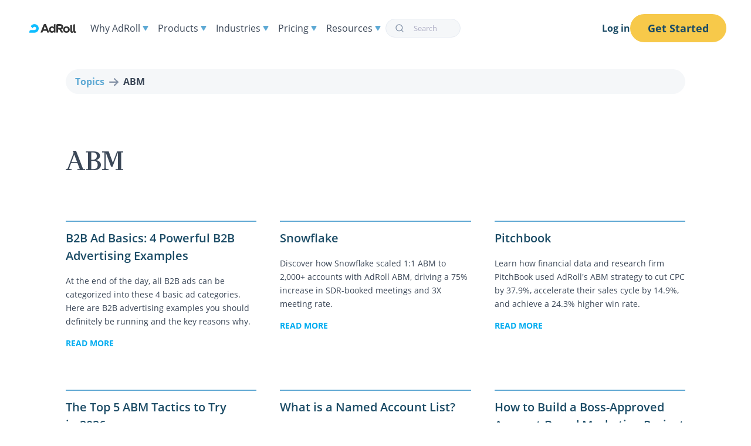

--- FILE ---
content_type: text/html; charset=UTF-8
request_url: https://www.adroll.com/topics/abm
body_size: 8062
content:
<!doctype html>
<html lang="en">

<head>
  <meta charset="utf-8" />
  <meta name="viewport" content="width=device-width, initial-scale=1.0, user-scalable=yes, minimum-scale=1" />

  <!-- Preload global CSS and most-used fonts -->
  <link rel="preload" href="/fonts/OpenSans-Regular.woff2" as="font" type="font/woff2" crossorigin>
  <link rel="preload" href="/fonts/OpenSans-SemiBold.woff2" as="font" type="font/woff2" crossorigin>
  <link rel="preload" href="/fonts/Family-Regular.woff2" as="font" type="font/woff2" crossorigin>
  <link rel="preload" href="/css/styles.css?id=babacb867d1979288118edbccde343e4" as="style">

  <!-- Site Styling -->
  <link rel="stylesheet" href="/css/styles.css?id=babacb867d1979288118edbccde343e4" />

  <!-- Page Styling -->
  
  <link rel="stylesheet" href="/css/topics.css?id=18b80bbb59f1ef172d37bef10323ab40" />


  <!-- Page Title -->
  <title>ABM | AdRoll</title>

  <!-- meta info -->
  

  
  
    <link rel="canonical" href="https://www.adroll.com/topics/abm" />
  

  <!-- Structured Data -->
      <!-- Sitewide Schema Structued Data -->

    <!-- Corporation Data -->
    <script type="application/ld+json">
    {
        "@context" : "http://schema.org",
        "@type" : "Corporation",
        "name" : "AdRoll",
        "url" : "https://www.adroll.com",
        "logo" : "https://www.adroll.com/assets/img/adroll-logo-black.png",
        "sameAs" : [
            "https://www.facebook.com/adroll",
            "https://twitter.com/adroll",
            "https://www.linkedin.com/company/adroll/",
            "https://www.instagram.com/adroll/"
        ]
    }
    </script>

    <!-- Logo Data -->
    <script type="application/ld+json">
    {
        "@context": "https://schema.org",
        "@type": "Organization",
        "url": "https://www.adroll.com",
        "logo": "https://www.adroll.com/assets/img/adroll-logo-black.png"
    }
    </script>  

    <!-- Glossary Term Breadcrumbs -->
    

    <!-- Knowledge Center Breadcrumbs -->
    
    
    <!-- Reviews Structured Data -->
    

  <!-- Facebook + LinkedIn -->
  <meta property="og:title" content="ABM | AdRoll" />
  <meta property="og:description" content="" />
  <meta property="og:site_name" content="AdRoll" />
  <meta property="og:type" content="website" />
  
  <meta property="og:url" content="https://www.adroll.com/topics/abm" />
  
  
  <meta property="og:image" content="https://www.adroll.com/assets/img/globals/social-shares/adroll-og.png" />
  

  <!-- Twitter -->
  <meta name="twitter:card" content="summary" />
  <meta name="twitter:site" content="AdRoll" />
  <meta name="twitter:title" content="ABM | AdRoll" />
  <meta name="twitter:description" content="" />

  <!-- favicon -->
  
  <link rel="shortcut icon" type="image/x-icon" href="/favicon.png">
  

  <!-- Current Environment -->
  <meta name="environment" content="production">

  <!-- Robots -->
  
  
  <meta name="robots" content="index, follow" />
  
  

  <!-- Preconnect DNS calls for improved performance -->
  <link rel="preconnect" href="https://pages.adroll.com">
  <link rel="preconnect" href="https://munchkin.marketo.net">

  <!-- Prefetch DNS -->
  <link rel="dns-prefetch" href="/assets/img">
  <link rel="dns-prefetch" href="https://fonts.googleapis.com">
  <link rel="dns-prefetch" href="https://www.googletagmanager.com">

  <!-- Fontawesome Kit -->
  <script defer src="https://kit.fontawesome.com/f85e46548b.js" crossorigin="anonymous"></script>

  <!-- Google Tag Manager -->
  <script>
    (function (w, d, s, l, i) {
      w[l] = w[l] || [];
      w[l].push({ "gtm.start": new Date().getTime(), event: "gtm.js" });
      var f = d.getElementsByTagName(s)[0],
        j = d.createElement(s),
        dl = l != "dataLayer" ? "&l=" + l : "";
      j.async = true;
      j.src = "//www.googletagmanager.com/gtm.js?id=" + i + dl;
      f.parentNode.insertBefore(j, f);
    })(window, document, "script", "dataLayer", "GTM-W4PPZ6");
  </script>
  <!-- End Google Tag Manager -->

  
  

  

  
  

  
  

  <!-- Only load on desktop for SEM pages -->
  

  <!-- Qualified -->
  <script>
    (function(w,q){w['QualifiedObject']=q;w[q]=w[q]||function(){
    (w[q].q=w[q].q||[]).push(arguments)};})(window,'qualified')
  </script>
  <!-- End Qualified -->

  <!-- Qualified Library -->
  <script async src="https://js.qualified.com/qualified.js?token=ZFTcG3Wxwf4bL5Am"></script>
  <!-- End Qualified -->

  

  
  
  
  </head>

  <body class="section-topics has-navbar-fixed-top">

    <!-- Google Tag Manager (noscript) -->
    <noscript><iframe src="https://www.googletagmanager.com/ns.html?id=GTM-W4PPZ6"
    height="0" width="0" style="display:none;visibility:hidden"></iframe></noscript>
    <!-- End Google Tag Manager (noscript) -->

    
        <nav id="navigation"  role="navigation" aria-label="main navigation">
    
    <div class="nav">

      <div id="nav-items" class="nav__bar">

        <div class="nav__branding">

          <!-- Logo -->
          <a href="/"><svg width="80" height="15" enable-background="new 0 0 80 14.8" viewBox="0 0 80 14.8" xmlns="http://www.w3.org/2000/svg"><path d="m16 7.3c0-4-3.2-7.3-7.3-7.3-2.7 0-5 1.5-6.3 3.7l3.6 3.6c0-1.6 1.3-2.8 2.8-2.8 1.6 0 2.8 1.3 2.8 2.8s-1.2 2.8-2.8 2.8h-6c-1.5 0-2.7 1.2-2.7 2.7v1.8h8.8c3.9-.1 7.1-3.3 7.1-7.3" fill="#0dbdff"/><path d="m49.2 6.4h3.4c1.3 0 2-.6 2-1.8s-.7-1.8-2-1.8h-3.4zm1.9 2.8h-2v5.3h-3v-12.9c0-.9.7-1.6 1.6-1.6h4.9c3.1 0 5.1 1.9 5.1 4.6 0 2.2-1.2 3.8-3.4 4.4l3.8 5.5h-3.6zm28.9 5c-.6.4-1.3.7-2.1.7-2.1 0-3.1-1.4-3.1-3.5v-10.6l2.9-.7v11.3c0 .6.3.9.8.9.2 0 .3 0 .5-.1zm-5 0c-.6.4-1.3.7-2.1.7-2.1 0-3.1-1.4-3.1-3.5v-9.4l2.9-.7v10.1c0 .6.3.9.8.9.2 0 .3 0 .5-.1zm-9.1-4.9c0-1.7-1.1-2.9-2.7-2.9s-2.7 1.1-2.7 2.9 1.1 2.9 2.7 2.9 2.7-1.2 2.7-2.9m-8.3 0c0-3.2 2.4-5.5 5.6-5.5 3.3 0 5.7 2.2 5.7 5.5s-2.4 5.5-5.7 5.5c-3.2 0-5.6-2.3-5.6-5.5m-33.2-.6 2.1-5.6 2.1 5.6zm-.1-7.7-5.3 13.5h3.2l1.1-3h6.3l1.1 3h3.3l-5.7-14.5h-2.4c-.7 0-1.3.4-1.6 1m14.9 11.1c-1.6 0-2.7-1.1-2.7-2.9s1.1-2.9 2.7-2.9 2.7 1.1 2.7 2.9-1.1 2.9-2.7 2.9m2.5-7c-.7-.8-1.8-1.3-3.1-1.3-2.8 0-5.1 2.2-5.1 5.5s2.2 5.5 5 5.5c1.5 0 2.6-.6 3.3-1.7l.1 1.4h2.6v-14.5h-1.2c-.9 0-1.6.7-1.6 1.6z" fill="#333"/></svg></a>
          
          <a role="button" class="navbar-burger" aria-label="menu" aria-expanded="false" data-target="navbar">
            <span aria-hidden="true"></span>
            <span aria-hidden="true"></span>
            <span aria-hidden="true"></span>
            <span aria-hidden="true"></span>
          </a>

        </div>

        <ul id="navbar" class="nav__menu">
          <li class="nav__item why-adroll">
        
            <span class="nav__text">Why AdRoll <svg width="10" height="8" viewBox="0 0 10 8" fill="none" xmlns="http://www.w3.org/2000/svg"> <path d="M5.86603 7.5C5.48112 8.16667 4.51887 8.16667 4.13397 7.5L0.669873 1.5C0.284972 0.833333 0.766098 5.89981e-08 1.5359 1.26296e-07L8.4641 7.31979e-07C9.2339 7.99277e-07 9.71503 0.833334 9.33013 1.5L5.86603 7.5Z" fill="#5FA8D3"/></svg></span>

            <div class="nav__dropdown single">
              <ul class="nav__items">
                <li><a href="/why-adroll">About Us</a></li>
                <li><a href="/connected-advertising-ecosystem">Connected Ecosystem</a></li>
                <li><a href="/artificial-intelligence">Artificial Intelligence</a></li>
                <li><a href="/features/consent-management">Privacy & Consent</a></li>
              </ul>
            </div>

          </li>
          <li class="nav__item product">
        
            <span class="nav__text" href="">Products <svg width="10" height="8" viewBox="0 0 10 8" fill="none" xmlns="http://www.w3.org/2000/svg"> <path d="M5.86603 7.5C5.48112 8.16667 4.51887 8.16667 4.13397 7.5L0.669873 1.5C0.284972 0.833333 0.766098 5.89981e-08 1.5359 1.26296e-07L8.4641 7.31979e-07C9.2339 7.99277e-07 9.71503 0.833334 9.33013 1.5L5.86603 7.5Z" fill="#5FA8D3"/></svg></span>

            <div class="nav__dropdown multi">
              <div class="nav__section intro">
                <h4>AdRoll</h4>
                <p>Run full-funnel, multi-channel advertising campaigns <a href="/digital-advertising-platform">Learn more</a></p>
                <h4>AdRoll ABM</h4>
                <p>Generate and close B2B pipeline with account-based marketing <a href="/account-based-marketing-platform">Learn more</a></p>
              </div>

              <div class="nav__section">
                <h3>Solutions</h3>
                <ul class="nav__items">
                  <li><a href="/solutions/cross-channel-advertising">Advertising</a></li>
                  <li><a href="/solutions/account-based-marketing">ABM</a></li>
                  <li><a href="/solutions/social-web-orchestration">Social Media</a></li>
                  <li><a href="/solutions/ecommerce">Ecommerce</a></li>
                  <li><a href="/features/cross-channel-attribution">Cross-Channel Attribution</a></li>
                </ul>
              </div>
              <div class="nav__section">
                <h3>Channels</h3>
                <ul class="nav__items">
                  <li><a href="/features/connected-tv-ads">Connected TV</a></li>
                  <li><a href="/features/display-advertising-platform">Display</a></li>
                  <li><a href="/features/mobile-advertising">Mobile</a></li>
                  <li><a href="/features/native-advertising-platform">Native</a></li>
                  <li><a href="/features/social-media-advertising-platform">Social</a></li>
                  <li><a href="/features/video-advertising-platform">Video</a></li>
                </ul>
              </div>
              <div class="nav__section">
                <h3>Capabilities</h3>
                <ul class="nav__items">
                  <li><a href="/features/brand-awareness">Brand Awareness Campaigns</a></li>
                  <li><a href="/features/retargeting">Retargeting Campaigns</a></li>
                  <li><a href="/features/go-to-market-orchestration">GTM Orchestration</a></li>
                  <li><a href="/features/buyer-intent-insights">Buyer Insights</a></li>
                  <li><a href="/features/quality-advertising-inventory">Media</a></li>
                  <li><a href="/features/analytics">Analytics & Reporting</a></li>
                  <li><a href="/features/audience-and-segmentation">Audiences</a></li>
                  <li><a href="/features/ai-assistant">AI Assistant</a></li>
                </ul>
              </div>
            </div>
        
          </li>
          <li class="nav__item industries">
        
            <span class="nav__text" href="">Industries <svg width="10" height="8" viewBox="0 0 10 8" fill="none" xmlns="http://www.w3.org/2000/svg"> <path d="M5.86603 7.5C5.48112 8.16667 4.51887 8.16667 4.13397 7.5L0.669873 1.5C0.284972 0.833333 0.766098 5.89981e-08 1.5359 1.26296e-07L8.4641 7.31979e-07C9.2339 7.99277e-07 9.71503 0.833334 9.33013 1.5L5.86603 7.5Z" fill="#5FA8D3"/></svg></span>
        
            <div class="nav__dropdown single">
              <ul class="nav__items">
                <li><a href="/solutions/retail">Retail</a></li>
                <li><a href="/solutions/b2b">B2B</a></li>
                <li><a href="/solutions/hospitality">Hospitality</a></li>
                <li><a href="/solutions/finance">Finance</a></li>
                <li><a href="/solutions/d2c">D2C</a></li>
                <li><a href="/solutions/non-profit">Nonprofit</a></li>
                <li><a href="/agency">Agencies</a></li>
              </ul>
            </div>
      
          </li>
          <li class="nav__item pricing">
        
            <span class="nav__text" href="">Pricing <svg width="10" height="8" viewBox="0 0 10 8" fill="none" xmlns="http://www.w3.org/2000/svg"> <path d="M5.86603 7.5C5.48112 8.16667 4.51887 8.16667 4.13397 7.5L0.669873 1.5C0.284972 0.833333 0.766098 5.89981e-08 1.5359 1.26296e-07L8.4641 7.31979e-07C9.2339 7.99277e-07 9.71503 0.833334 9.33013 1.5L5.86603 7.5Z" fill="#5FA8D3"/></svg></span>
        
            <div class="nav__dropdown single">
              <ul class="nav__items">
                <li><a href="/pricing">Pricing & Packaging</a></li>
                <li><a href="/managed-services">Managed Services</a></li>
                <li><a href="/self-service">Self-Service</a></li>
              </ul>
            </div>
        
          </li>
          <li class="nav__item resources">
        
            <span class="nav__text" href="">Resources <svg width="10" height="8" viewBox="0 0 10 8" fill="none" xmlns="http://www.w3.org/2000/svg"> <path d="M5.86603 7.5C5.48112 8.16667 4.51887 8.16667 4.13397 7.5L0.669873 1.5C0.284972 0.833333 0.766098 5.89981e-08 1.5359 1.26296e-07L8.4641 7.31979e-07C9.2339 7.99277e-07 9.71503 0.833334 9.33013 1.5L5.86603 7.5Z" fill="#5FA8D3"/></svg></span>
        
            <div class="nav__dropdown multi">

              <div class="nav__section">
                <h3>Marketing Resources</h3>
                <ul class="nav__items">
                  <li><a href="/resources">Resource Library</a></li>
                  <li><a href="/digital-advertising">Digital Advertising Knowledge Center</a></li>
                  <li><a href="/state-of-digital-advertising-report">State of Digital Advertising Report</a></li>
                  <li><a href="/customers">Customer Stories</a></li>
                  <li><a href="/blog">Blog</a></li>
                  <li><a href="/events">Events</a></li>
                  <li><a href="/about/news">News</a></li>
                </ul>
              </div>

              <div class="nav__section">
                <h3>Free Tools</h3>
                <ul class="nav__items">
                  <li><a href="/return-on-ad-spend-calculator/">ROAS Calculator</a></li>
                  <li><a href="/campaign-utm-url-builder">UTM Link Builder</a></li>
                  <li><a href="/discount-calculator">Discount Profit Margin Calculator</a></li>
                </ul>
              </div>

              <div class="nav__section">
                <h3>Customer Support</h3>
                <ul class="nav__items">
                  <li><a href="https://help.adroll.com/hc/en-us/articles/360037601172-Getting-Started-Guide" target="_blank">Getting Started</a></li>
                  <li><a href="https://help.adroll.com/hc/en-us" target="_blank">Help Center</a></li>
                </ul>
              </div>

            </div>
        
          </li>
          <li class="nav__item search">
            
            
            <div id="autocomplete"></div>
            
          </li>

        </ul>

      </div>

      <!-- Log in / Get Started-->
      <div id="nav-buttons" class="nav__buttons">
        <div class="buttons">
          <a href="/login" class="login">Log in</a>
          <a href="https://app.adroll.com/profile/signup?package_code=AR_ADS_ONLY" class="get-started button is-primary">Get Started</a>
        </div>
      </div>
      
    </div>

    <div id="autocomplete-results"></div>

  </nav>

  <script>
  document.addEventListener('DOMContentLoaded', () => {

    // Get all "navbar-burger" elements
    const $navbarBurgers = Array.prototype.slice.call(document.querySelectorAll('.navbar-burger'), 0);

    // Add a click event on each of them
    $navbarBurgers.forEach( el => {
      
      el.addEventListener('click', () => {

        // Get the target from the "data-target" attribute
        const target = el.dataset.target;
        const $target = document.getElementById(target);

        // Toggle the "is-active" class on both the "navbar-burger" and the "navbar-menu"
        el.classList.toggle('is-active');
        $target.classList.toggle('is-active');

      });

    });

  });
  </script>
    

    <div class="main">
      

<div id="topics">

    <section id="breadcrumbs" class="container pt-6">

        <nav aria-label="breadcrumbs">
    <ol class="breadcrumbs">
        <li class="breadcrumbs__breadcrumb">
            <a class="breadcrumbs__link" href="/topics">Topics</a>
        </li>
        <li class="breadcrumbs__breadcrumb">
            <a class="breadcrumbs__link" aria-current="page" href="/topics/abm">ABM</a>
        </li>
    </ol>
</nav>

    </section>

    <section class="container pt-2 pb-2">
        <div class="topic-info">
            <h1>ABM</h1>
            
        </div>
    </section>

    

        
            <section class="container is-centered">

                    <!-- Topic Entry Listing -->
                    <ul class="blog-listing ">
            
                        
                
                
                        
                        <li class="blog-listing__item">

                            <article class="blog-listing__info">
    <a class="blog-listing__link" href="/blog/4-powerful-b2b-advertising-examples">

        <h3 class="blog-listing__title">B2B Ad Basics: 4 Powerful B2B Advertising&nbsp;Examples</h3>
        
        <p class="blog-listing__lede">At the end of the day, all B2B ads can be categorized into these 4 basic ad categories. Here are B2B advertising examples you should definitely be running and the key reasons why.</p>
        <p class="blog-listing__read-more" class="cta">Read More</p>
    
    </a>
</article>

                        
                        </li>
                        
                        <li class="blog-listing__item">

                            <article class="blog-listing__info">
    <a class="blog-listing__link" href="/resources/case-studies/how-snowflake-builds-1-1-abm-experiences-that-scale">

        <h3 class="blog-listing__title">Snowflake</h3>
        
        <p class="blog-listing__lede">Discover how Snowflake scaled 1:1 ABM to 2,000+ accounts with AdRoll ABM, driving a 75% increase in SDR-booked meetings and 3X meeting rate.</p>
        <p class="blog-listing__read-more" class="cta">Read More</p>
    
    </a>
</article>

                        
                        </li>
                        
                        <li class="blog-listing__item">

                            <article class="blog-listing__info">
    <a class="blog-listing__link" href="/resources/case-studies/pitchbook-abm-strategy">

        <h3 class="blog-listing__title">Pitchbook</h3>
        
        <p class="blog-listing__lede">Learn how financial data and research firm PitchBook used AdRoll's ABM strategy to cut CPC by 37.9%, accelerate their sales cycle by 14.9%, and achieve a 24.3% higher win rate.</p>
        <p class="blog-listing__read-more" class="cta">Read More</p>
    
    </a>
</article>

                        
                        </li>
                        
                        <li class="blog-listing__item">

                            <article class="blog-listing__info">
    <a class="blog-listing__link" href="/blog/top-5-abm-tactics-to-try-2026">

        <h3 class="blog-listing__title">The Top 5 ABM Tactics to Try in&nbsp;2026</h3>
        
        <p class="blog-listing__lede">Which ABM tactics win customers in 2026? Try intent data, personalization, named account lists, and more of the tactics we outline in our post.</p>
        <p class="blog-listing__read-more" class="cta">Read More</p>
    
    </a>
</article>

                        
                        </li>
                        
                        <li class="blog-listing__item">

                            <article class="blog-listing__info">
    <a class="blog-listing__link" href="/blog/what-is-named-account-list">

        <h3 class="blog-listing__title">What is a Named Account&nbsp;List?</h3>
        
        <p class="blog-listing__lede">A named account list is crucial to account-based marketing (ABM). Learn what it is with our step-by-step guide on how to get started with a named account list.</p>
        <p class="blog-listing__read-more" class="cta">Read More</p>
    
    </a>
</article>

                        
                        </li>
                        
                        <li class="blog-listing__item">

                            <article class="blog-listing__info">
    <a class="blog-listing__link" href="/blog/how-to-build-boss-approved-account-based-marketing-project-plan">

        <h3 class="blog-listing__title">How to Build a Boss-Approved Account-Based Marketing Project Plan in 5&nbsp;Steps</h3>
        
        <p class="blog-listing__lede">To help start your ABM journey strong — or strengthen your priorities for the coming year — here’s a five-step guide to creating an ABM strategy plan built with internal selling in mind. Use it to plot your approach, position your plan, and convince your audience of what you already know.</p>
        <p class="blog-listing__read-more" class="cta">Read More</p>
    
    </a>
</article>

                        
                        </li>
                        
                        <li class="blog-listing__item">

                            <article class="blog-listing__info">
    <a class="blog-listing__link" href="/resources/case-studies/total-expert">

        <h3 class="blog-listing__title">Total&nbsp;Expert</h3>
        
        <p class="blog-listing__lede">Total Expert achieved 100% closed-won deals attribution with AdRoll ABM. Read the case study to see how they redefined their ICP, achieved 93% account reach, and streamlined operations with HubSpot.</p>
        <p class="blog-listing__read-more" class="cta">Read More</p>
    
    </a>
</article>

                        
                        </li>
                        
                        <li class="blog-listing__item">

                            <article class="blog-listing__info">
    <a class="blog-listing__link" href="/blog/ai-in-account-based-marketing-unlocking-customer-insights-personalized-experiences">

        <h3 class="blog-listing__title">AI in Account-Based Marketing: Unlocking Customer Insights & Personalized&nbsp;Experiences</h3>
        
        <p class="blog-listing__lede">By adopting AI, businesses can provide more personalized experiences and streamline their marketing processes. In this blog we’ll explore the unique synergy between AI and ABM and how marketers can embrace this powerful duo.</p>
        <p class="blog-listing__read-more" class="cta">Read More</p>
    
    </a>
</article>

                        
                        </li>
                        
                        <li class="blog-listing__item">

                            <article class="blog-listing__info">
    <a class="blog-listing__link" href="/blog/mql-vs-sql-guide-to-maximizing-revenue-growth">

        <h3 class="blog-listing__title">MQL vs. SQL: A Guide to Maximizing Revenue&nbsp;Growth</h3>
        
        <p class="blog-listing__lede">If you want to reach the right audience at the right time, you need to know the difference between an MQL and an SQL. Our guide gives you the distinction so you can improve B2B marketing and sales efforts.</p>
        <p class="blog-listing__read-more" class="cta">Read More</p>
    
    </a>
</article>

                        
                        </li>
                        
                        <li class="blog-listing__item">

                            <article class="blog-listing__info">
    <a class="blog-listing__link" href="/blog/mastering-b2b-channel-marketing-ultimate-guide">

        <h3 class="blog-listing__title">Mastering B2B Channel Marketing: Your Ultimate Guide to&nbsp;Success</h3>
        
        <p class="blog-listing__lede">Our guide will teach you which channels are effective for B2B marketing and how to build a strategy that captures customers' interest. Don't change that channel!</p>
        <p class="blog-listing__read-more" class="cta">Read More</p>
    
    </a>
</article>

                        
                        </li>
                        
                        <li class="blog-listing__item">

                            <article class="blog-listing__info">
    <a class="blog-listing__link" href="/blog/top-abm-questions-marketers-are-asking">

        <h3 class="blog-listing__title">The Top ABM Questions Marketers Are&nbsp;Asking</h3>
        
        <p class="blog-listing__lede">Learn the top ABM questions that marketers ask, along with our answers. We have answers on effectively implementing ABM strategies for various industries.</p>
        <p class="blog-listing__read-more" class="cta">Read More</p>
    
    </a>
</article>

                        
                        </li>
                        
                        <li class="blog-listing__item">

                            <article class="blog-listing__info">
    <a class="blog-listing__link" href="/blog/9-b2b-marketing-predictions-2026">

        <h3 class="blog-listing__title">9 B2B Marketing Predictions for&nbsp;2026</h3>
        
        <p class="blog-listing__lede">Expect change in 2026, with higher ABM investment, more use of predictive analytics, and greater importance on personalized outreach. Here’s how we predict B2B marketing will evolve in 2026.</p>
        <p class="blog-listing__read-more" class="cta">Read More</p>
    
    </a>
</article>

                        
                        </li>
                        
                        <li class="blog-listing__item">

                            <article class="blog-listing__info">
    <a class="blog-listing__link" href="/blog/17-abm-stats-rethink-your-2026-b2b-marketing-strategy">

        <h3 class="blog-listing__title">17 ABM Stats That Will Make You Rethink Your 2026 B2B Marketing&nbsp;Strategy</h3>
        
        <p class="blog-listing__lede">ABM works, and we have the stats to prove it. To help you discover more about ABM, we’ve gathered 17 ABM statistics that will show you why you need to integrate ABM into your B2B marketing strategies.</p>
        <p class="blog-listing__read-more" class="cta">Read More</p>
    
    </a>
</article>

                        
                        </li>
                        
                        <li class="blog-listing__item">

                            <article class="blog-listing__info">
    <a class="blog-listing__link" href="/blog/b2b-sales-leads-32-best-ways-to-generate-leads">

        <h3 class="blog-listing__title">The 32 Best Ways to Generate More B2B Sales&nbsp;Leads</h3>
        
        <p class="blog-listing__lede">Learn how to find qualified leads with our list of 32 methods to generate B2B leads. We'll teach you the best places for B2B leads and how to warm leads up.</p>
        <p class="blog-listing__read-more" class="cta">Read More</p>
    
    </a>
</article>

                        
                        </li>
                        

                    </ul>

            </section>

            
            <section class="container is-centered">
                
                
                    
                

            </section>
            

            

    

<section class="call-to-action">

    

    <h2 class="cta__heading">AdRoll has generated over $165 billion in revenue for customers.</h2>
    <p class="cta__subtitle">Our customers average 5x return on ad spend. Don’t miss out.</p>
    <p class="cta__buttons buttons">

        <a class="button is-primary" href="https://app.adroll.com/profile/signup?package_code=AR_ADS_ONLY">Get Started</a>

    </p>

</section>

<svg class="cta__horizon" width="1704" height="35" viewBox="0 0 1704 35" fill="133C51" xmlns="http://www.w3.org/2000/svg">
<path d="M0 0V25.71C90.08 23.35 180.13 20.49 270.09 16.11C426.3 8.49 584.81 1.68 740.82 15.5C775.84 18.6 1212.42 24.17 1269.04 30.19C1351.1 38.91 1435.36 32.13 1518.3 30.17C1579.94 28.71 1641.59 27.32 1703.24 25.71V0H0Z" fill="#EFE6DE"/>
</svg>
    </div>

    
      
        <footer id="footer">

  <section id="footer-sitemap">

    <div class="container">

      <ul class="columns is-6">
        <li class="column">

            <a class="logo adroll mb-3" href="/"><img src="/assets/svg/logo-adroll-alt.svg" alt="AdRoll logo. " loading="lazy"></a>
      
            <ul class="socials mb-6">
              <li>
                <a aria-label="View AdRoll on Facebook" href="https://www.facebook.com/adroll" target="_blank" rel="noopener"> 
                  <img width="24" height="24" src="/assets/svg/logo-facebook.svg" alt="Facebook logo" loading="lazy">
                </a> 
              </li>
              <li>
                <a aria-label="View AdRoll on LinkedIn" href="https://www.linkedin.com/showcase/adroll" target="_blank" rel="noopener">
                  <img width="24" height="24" src="/assets/svg/logo-linkedin.svg" alt="LinkedIn logo" loading="lazy">
                </a> 
              </li>
              <li>
                <a aria-label="View AdRoll on Instagram" href="https://www.instagram.com/adroll" target="_blank" rel="noopener"> 
                  <img width="24" height="24" src="/assets/svg/logo-instagram.svg" alt="Instagram logo" loading="lazy">
                </a>
              </li>
              <li>
                <a aria-label="View AdRoll on YouTube" href="https://www.youtube.com/user/AdRollDotCom" target="_blank" rel="noopener"> 
                  <img width="24" height="24" src="/assets/svg/logo-youtube.svg" alt="YouTube logo" loading="lazy">
                </a>
              </li>
            </ul>

            <ul class="memberships">
              <li class="iab">
                <a href="https://www.iab.net/?source=AdRoll" target="_blank" rel="noopener">
                  <img width="44" height="22" src="/assets/svg/logo-iab.svg" alt="AdRoll logo" loading="lazy"></a>
                </a>
              </li>
              <li class="nai">
                <a href="https://www.networkadvertising.org/" target="_blank" rel="noopener">
                  <img height="22" width="65" alt="Network Advertising Initiative" src="/assets/img/logo-nai.png?format=png&auto=webp&width=100" loading="lazy">
                </a>
              </li>
              <li class="tr">
                <a href="https://www.tagtoday.net/" target="_blank" rel="noopener">
                  <img height="32" width="32" alt="Trustworthy Accountability Group" src="/assets/img/logo-tag.png?format=png&auto=webp&width=100" loading="lazy">
                </a>
              </li>
            </ul>

        </li>
        <li class="column">

          <h3>Why AdRoll?</h3>
          <ul class="pb-4">
            <li><a href="/why-adroll">About AdRoll</a></li>
            <li><a href="/connected-advertising-ecosystem">Connected Ecosystem</a></li>
            <li><a href="/artificial-intelligence">Artificial Intelligence</a></li>
            <li><a href="/features/consent-management">Privacy & Consent</a></li>
          </ul>

          <h3>Company</h3>
          <ul>
            <li><a href="/about/news">News</a></li>
            <li><a href="https://www.nextroll.com/careers" target="_blank" rel="noopener">Careers</a></li>
            <li><a href="https://partners.adroll.com" target="_blank" rel="noopener">Partnerships</a></li>
            <li><a href="https://solutions.adroll.com" target="_blank" rel="noopener">Agency Partnerships</a></li>
            <li><a href="https://tech.nextroll.com" target="_blank" rel="noopener">NextRoll Engineering</a></li>
          </ul>

        </li>
        <li class="column">

          <h3>Products</h3>
          <ul class="pb-4">
            <li><a href="/digital-advertising-platform">AdRoll Overview</a></li>
            <li><a href="/account-based-marketing-platform">AdRoll ABM</a></li>
          </ul>

          <h4>Solutions</h4>
          <ul class="pb-4">
            <li><a href="/solutions/cross-channel-advertising">Advertising</a></li>
            <li><a href="/solutions/account-based-marketing">ABM</a></li>
            <li><a href="/solutions/social-web-orchestration">Social Media</a></li>
            <li><a href="/solutions/ecommerce">Ecommerce</a></li>
            <li><a href="/features/cross-channel-attribution">Cross-Channel Attribution</a></li>
          </ul>

          <h4>Channels</h4>
          <ul class="pb-4">
            <li><a href="/features/connected-tv-ads">Connected TV</a></li>
            <li><a href="/features/display-advertising-platform">Display</a></li>
            <li><a href="/features/mobile-advertising">Mobile</a></li>
            <li><a href="/features/native-advertising-platform">Native</a></li>
            <li><a href="/features/social-media-advertising-platform">Social</a></li>
            <li><a href="/features/video-advertising-platform">Video</a></li>
          </ul>

          <h4>Capabilities</h4>
          <ul>
            <li><a href="/features/brand-awareness">Brand Awareness Campaigns</a></li>
            <li><a href="/features/retargeting">Retargeting Campaigns</a></li>
            <li><a href="/features/go-to-market-orchestration">GTM Orchestration</a></li>
            <li><a href="/features/buyer-intent-insights">Buyer Insights</a></li>
            <li><a href="/features/quality-advertising-inventory">Media</a></li>
            <li><a href="/features/analytics">Analytics & Reporting</a></li>
            <li><a href="/features/audience-and-segmentation">Audiences</a></li>
            <li><a href="/features/ai-assistant">AI Assistant</a></li>
          </ul>

        </li>

        <li class="column">

          <h3>Industries</h3>
          <ul class="pb-4">
              <li><a href="/solutions/retail">Retail</a></li>
              <li><a href="/solutions/b2b">B2B</a></li>
              <li><a href="/solutions/hospitality">Hospitality</a></li>
              <li><a href="/solutions/finance">Finance</a></li>
              <li><a href="/solutions/d2c">D2C</a></li>
              <li><a href="/solutions/non-profit">Nonprofit</a></li>
              <li><a href="/agency">Agencies</a></li>
          </ul>

        </li>
        <li class="column">

          <h3>Pricing</h3>

          <ul class="pb-4">
                <li><a href="/pricing">Pricing & Packaging</a></li>
                <li><a href="/managed-services">Managed Services</a></li>
                <li><a href="/self-service">Self-Service</a></li>
          </ul>

        </li>
        <li class="column">

          <h3>Resources</h3>
          <ul class="pb-4">
            <li><a href="/resources">Resource Library</a></li>
            <li><a href="/digital-advertising">Digital Advertising Knowledge Center</a></li>
            <li><a href="/state-of-digital-advertising-report">State of Digital Advertising Report</a></li>
            <li><a href="/blog">Blog</a></li>
            <li><a href="/events">Events</a></li>
            <li><a href="/about/news">News</a></li>
            <li><a href="/digital-advertising-minute">Digital Advertising Newsletter</a></li>
          </ul>

          <h4>Free Tools</h4>
          <ul class="pb-4">
            <li><a href="/return-on-ad-spend-calculator/">ROAS Calculator</a></li>
            <li><a href="/campaign-utm-url-builder">UTM Link Builder</a></li>
            <li><a href="/discount-calculator">Discount Profit Margin Calculator</a></li>
          </ul>

          <h4>Customer Support</h4>
            <ul>
              <li><a href="https://help.adroll.com/hc/en-us/articles/360037601172-Getting-Started-Guide" target="_blank">Getting Started</a></li>
              <li><a href="https://help.adroll.com/hc/en-us" target="_blank">Help Center</a></li>
            </ul>

        </li>
      </ul>

    </div>

  </section>

  <section id="footer-nextroll">

      <div class="container">

        <p>
            <a href="https://www.nextroll.com" target="_blank"><img width="150" height="15" src="/assets/svg/logo-nextroll-alt.svg" alt="NextRoll logo. " loading="lazy"></a><br>
            NextRoll is an equal opportunity employer.
        </p>

        <p class="has-text-centered mt-3">&copy; 2006-2026, NextRoll, Inc. All rights reserved. AdRoll is a NextRoll brand. To learn more please visit <a href="https://www.nextroll.com" target="_blank" rel="noopener">nextroll.com</a>.</p>

        <ul class="level mt-4 mb-6">
          <li class="level-item"><a href="https://www.nextroll.com/careers" target="_blank" rel="noopener">Careers</a></li>
          <li class="level-item"><a href="https://www.nextroll.com/trust-center" target="_blank" rel="noopener">Trust Center</a></li>
          <li class="level-item"><a href="https://www.nextroll.com/terms" target="_blank" rel="noopener">Terms of Service</a></li>
          <li class="level-item"><a href="https://www.nextroll.com/website-terms" target="_blank" rel="noopener">Website Terms of Use</a></li>
          <li class="level-item"><a href="https://www.nextroll.com/privacy" target="_blank" rel="noopener">Privacy Notice</a></li>
          <li class="level-item"><a href="https://www.nextroll.com/infringement-policy" target="_blank" rel="noopener">Infringement Policy</a></li>
          <li class="level-item"><a href="https://app.adroll.com/optout" target="_blank" rel="noopener">Opt Out</a></li>
          <li class="level-item"><a href="https://www.nextroll.com/privacy#website-13" target="_blank" rel="noopener">CCPA Notice at Collection</a></li>
          <li class="level-item"><a href="https://www.nextroll.com/your-privacy-choices" target="_blank" rel="noopener"><span>Your Privacy Choices</span> <img src="/assets/img/your-privacy-choices.png" alt="Your Privacy Choices" loading="lazy" width="25" height="15"></a></li>
        </ul>

      </div>

    </section>
</footer>



      
    

    <!-- Site Javascript -->
    <script src="/js/site.js?id=9513c91703fe75d04c64bd37902aab03" type="module"></script>

  </body>
</html>


--- FILE ---
content_type: text/css
request_url: https://www.adroll.com/css/topics.css?id=18b80bbb59f1ef172d37bef10323ab40
body_size: 2957
content:
.blog-header{align-items:center;display:flex;justify-content:space-between;position:relative;width:100%}.blog-header__title{-moz-column-gap:.8335em;column-gap:.8335em;display:grid;flex-basis:66%;grid-template-areas:"logo title" "logo tagline";grid-template-columns:min-content auto;grid-template-rows:min-content auto;row-gap:0;width:100%}@media screen and (max-width:768px){.blog-header__title{display:flex;flex-basis:100%;flex-direction:column}}.blog-header__title .blog-header__logo{align-self:center;display:block;grid-area:logo}@media screen and (max-width:768px){.blog-header__title .blog-header__logo{display:none}}.blog-header__title .blog-header__image{display:block;max-width:65px}.blog-header__title .blog-header__name{font-family:Family Bold,Georgia,sans-serif;font-size:1.75rem;grid-area:title;line-height:2.5rem;margin-bottom:0}.blog-header__title .blog-header__name a{color:#3c4858}.blog-header__title .blog-header__name a:hover{color:#5ea9d4}@media screen and (max-width:768px){.blog-header__title .blog-header__name{font-size:1.5rem;margin-bottom:.41675em}}.blog-header__title .blog-header__tagline{color:#5ea9d4;grid-area:tagline;margin-bottom:0}@media screen and (max-width:768px){.blog-header__title .blog-header__tagline{font-size:.875rem}}.blog-header__search{flex-basis:33%}@media screen and (max-width:768px){.blog-search{position:absolute;right:-6px;top:-12px}}.blog-topics{align-items:center;display:flex;justify-content:flex-start}.blog-topics h4{color:#70846c;margin-right:.8335em}.blog-topics__list{align-items:center;display:flex;flex-direction:row;justify-content:flex-start}.blog-pagination{display:flex;justify-content:center;margin:4em 0}.blog-pagination__pages{align-items:center;background-color:#f5f7f9;border:1px solid #e7ecf3;border-radius:16px;display:flex;justify-content:space-between;overflow:hidden}@media screen and (max-width:768px){.blog-pagination__pages{width:100%}}.blog-pagination__page{border-right:1px solid #e7ecf3;font-family:Open Sans Bold,sans-serif;font-size:1rem;font-weight:700;line-height:1;text-align:center;text-transform:uppercase;width:100%}@media screen and (max-width:768px){.blog-pagination__page{font-size:.875rem}}.blog-pagination__page a,.blog-pagination__page span{display:block;padding:1.25025em}.blog-pagination__page a:hover{background:#5ea9d4;color:#fff}.blog-pagination__page.active a,.blog-pagination__page.active span{background-color:#5ea9d4;color:#fff}.blog-pagination__page:last-of-type{border-right:none}.blog-post__article h2{font-family:Open Sans Medium,Arial,Tahoma,sans-serif;font-weight:500;margin-top:1.667em}.blog-post__article h3{margin-top:.8335em}.blog-post__article ol{list-style:decimal;margin:1.667em 0;padding-left:2rem}.blog-post__article ul{list-style-type:disc;margin:1.667em 0;padding-left:2rem}.blog-post__article ol li,.blog-post__article ul li{margin:0 0 1rem}.blog-post__article ol li p:last-of-type,.blog-post__article ul li p:last-of-type{margin-bottom:0}.blog-post__article nav.table-of-contents,.blog-post__article nav.toc.bard{background-color:#f5f7f9;display:inline-block;margin:0 0 1.667em;padding:1.667em}@media screen and (max-width:500px){.blog-post__article nav.table-of-contents,.blog-post__article nav.toc.bard{display:none}}.blog-post__article nav.table-of-contents h5,.blog-post__article nav.toc.bard h5{font-family:Family Bold,Georgia,sans-serif;letter-spacing:.1em;margin-bottom:.8335em;margin-top:0;text-transform:uppercase}.blog-post__article nav.table-of-contents ol,.blog-post__article nav.toc.bard ol{font-size:.875rem;list-style:none;margin:0;padding:0}.blog-post__article nav.table-of-contents li,.blog-post__article nav.toc.bard li{margin-bottom:.5rem}.blog-post__article nav.table-of-contents li:last-of-type,.blog-post__article nav.toc.bard li:last-of-type{margin-bottom:0}.blog-post__article nav.table-of-contents a,.blog-post__article nav.toc.bard a{color:#8e44ad}.blog-post__article nav.table-of-contents a:focus,.blog-post__article nav.table-of-contents a:hover,.blog-post__article nav.toc.bard a:focus,.blog-post__article nav.toc.bard a:hover{color:#5ea9d4}.blog-post__article a.big-button{background-color:#8e44ad;border-radius:16px;color:#fff;display:inline-block;font-family:Family Bold,Georgia,sans-serif;letter-spacing:.1em;line-height:1;margin:1.667em auto;padding:.8335em;text-transform:uppercase}.blog-post__article .image{background:#f5f7f9;border:1px solid #e7ecf3;border-radius:16px;margin:1.667em auto;padding:1.667em}.blog-post__article .image img{background:#fff;border:1px solid #e7ecf3;border-radius:8px;display:block;margin:0 auto .8335em;max-width:100%;width:auto}.blog-post__article .image figcaption p{font-size:.875rem;font-style:italic;margin-bottom:0;text-align:center}.blog-post__article .image.supplemental{background:none;border:none;border-radius:unset;margin-bottom:3.334em;padding:0}.blog-post__article .image.supplemental .image__file{background:none;border:none;border-radius:0;margin:3.334em auto 1.667em;width:100%}.blog-post__article .image.supplemental .image__file.--small{max-width:80%}@media screen and (max-width:500px){.blog-post__article .image.supplemental .image__file.--small{max-width:100%}}.blog-post__article .image.supplemental .image__file img{border:none;border-radius:unset;display:block;margin:0;width:inherit}.blog-post__article .image.supplemental .image__file .button.embiggen{bottom:0;right:0}.blog-post__article .image.supplemental .image__description{color:#5ea9d4;padding:0 1rem}.blog-post__article .image.supplemental .image__description p{font-size:.875rem;margin-bottom:6px}.blog-post__article .image__file{background-color:#fff;position:relative}.blog-post__article .button.embiggen{background-color:#8e44ad;border:3px solid #fff;border-radius:50%;bottom:.8335em;color:#fff;display:block;font-size:1.25rem;left:unset;margin-bottom:0;padding:.8335em;position:absolute;right:.8335em}@media screen and (max-width:500px){.blog-post__article .button.embiggen{display:none}}.blog-post__article .button.embiggen svg{display:block;pointer-events:none}.blog-post__article .button.embiggen:hover{background-color:#cc66a0;color:#fff}.blog-post__article pre{background-color:#3c4858;border-radius:16px;color:#fff;font-family:Consolas,Andale Mono WT,Andale Mono,Lucida Console,Lucida Sans Typewriter,Monaco,Courier New,Courier,monospace;padding:.8335em;white-space:pre-line}.blog-post .related-post{max-width:600px}.blog-author{align-items:center;display:flex;flex-direction:row;justify-content:flex-start}.blog-author__photo{margin-right:1.667em;position:relative}.blog-author__photo:after{border:2px solid #8e44ad;border-radius:50%;content:"";height:100%;left:-5px;position:absolute;top:-5px;width:100%}.blog-author__photo:before{background-image:url(/assets/img/blog/icon-bubbles.png);background-repeat:no-repeat;background-size:contain;bottom:-10px;content:"";height:27px;position:absolute;right:-15px;width:27px}.blog-author__image{border-radius:50%;display:block;max-height:75px;width:75px}.blog-author__name{color:#8e44ad;margin-bottom:0}.blog-author__job-title{color:#cc66a0;font-size:.875rem;margin-bottom:0}.blog-author__name a{color:#8e44ad}.blog-author__name a:focus,.blog-author__name a:hover{color:#5ea9d4}.related-posts__title{outline:12px solid #fff;position:relative;text-align:center}.related-posts__title span{background-color:#fff;padding:0 12px}.related-posts__title:after{background-color:#e7ecf3;content:"";height:1px;left:0;position:absolute;top:50%;width:100%;z-index:-1}.related-posts__posts{align-content:flex-start;display:flex;flex-direction:row;justify-content:space-between}.related-posts__post{width:33%}.blog-newsletter-form{padding:1.667em}.blog-newsletter-form h2{font-size:1.125rem;line-height:1.25;text-align:center}.blog-newsletter-form h2+p{text-align:center}.blog-newsletter-form p{color:#fff!important;font-size:.75rem}.blog-newsletter-form p a{color:#5ea9d4!important}.blog-newsletter-form p a:focus,.blog-newsletter-form p a:hover{color:#a8e2f7!important}.lb-data .lb-details{color:#fff;padding-left:2rem}.lb-data .lb-caption{line-height:1.35}.lb-data .lb-caption p{margin-bottom:6px}.blog-listing{-moz-column-gap:2.5005em;column-gap:2.5005em;display:grid;grid-auto-rows:auto;grid-template-columns:1fr 1fr 1fr;grid-template-rows:auto;row-gap:3.334em}@media screen and (max-width:768px){.blog-listing{display:flex;flex-direction:column}}.blog-listing.featured{grid-template-areas:"highlight highlight featured featured" "article article article article";grid-template-columns:2fr 1fr 1fr 2fr}@media screen and (max-width:768px){.blog-listing.featured{display:flex;flex-direction:column}}.blog-listing.featured .blog-listing__item.featured{background-color:#1b4b65;border-radius:2rem;color:#fff;grid-area:featured;justify-content:center;padding:2.25rem;position:relative}.blog-listing.featured .blog-listing__item.featured .blog-listing__link{font-family:Open Sans,sans-serif;font-weight:400}.blog-listing.featured .blog-listing__item.featured .blog-listing__link>*{transition:color .3s ease-in-out}.blog-listing.featured .blog-listing__item.featured .blog-listing__link .blog-listing__title{color:#fff;font-size:1.75rem}.blog-listing.featured .blog-listing__item.featured .blog-listing__link .blog-listing__lede{color:#fff}.blog-listing.featured .blog-listing__item.featured .blog-listing__link .blog-listing__read-more{color:#fff;margin-bottom:0}.blog-listing.featured .blog-listing__item.featured .blog-listing__link:hover .blog-listing__lede,.blog-listing.featured .blog-listing__item.featured .blog-listing__link:hover .blog-listing__title{color:#5ea9d4}.blog-listing.featured .blog-listing__item.featured .featured-resource{position:relative;z-index:1}.blog-listing.featured .blog-listing__item.featured .featured-resource .blog-listing__link{align-items:center;display:flex;flex-direction:column;justify-content:center;text-align:center}.blog-listing.featured .blog-listing__item.featured .featured-resource .blog-listing__title{font-size:2rem!important;line-height:1.35}.blog-listing.featured .blog-listing__item.featured .featured-resource img{display:inline-flex;height:2.5rem;max-width:197px;vertical-align:text-bottom}.blog-listing.featured .blog-listing__item.newsletter{background-color:#1b4b65;border-radius:2rem;color:#fff;grid-area:featured;justify-content:center;padding:2rem 4rem;position:relative}.blog-listing.featured .blog-listing__item.newsletter p{font-family:Open Sans Bold,sans-serif;font-size:21px;line-height:30px}.blog-listing.featured .blog-listing__item.newsletter #mktoForm_4109{width:100%!important}.blog-listing.featured .blog-listing__item.newsletter #mktoForm_4109 .mktoGutter.mktoHasWidth,.blog-listing.featured .blog-listing__item.newsletter #mktoForm_4109 .mktoOffset,.blog-listing.featured .blog-listing__item.newsletter #mktoForm_4109 label{display:none}.blog-listing.featured .blog-listing__item.newsletter #mktoForm_4109 input{background-color:#f5f7f9!important;border:1px solid #f5f7f9!important;border-radius:32px;box-shadow:none;box-sizing:border-box;-webkit-box-sizing:border-box;-moz-box-sizing:border-box;color:#3c4858!important;display:block;font-size:16px!important;height:54px;padding:.75em!important;padding-block:.75em!important;padding-inline:20px!important;width:100%!important}.blog-listing.featured .blog-listing__item.newsletter #mktoForm_4109 .mktoButtonWrap.mktoInset{margin:0!important}.blog-listing.featured .blog-listing__item.newsletter #mktoForm_4109 .mktoButtonRow{text-align:center;width:100%}.blog-listing.featured .blog-listing__item.newsletter #mktoForm_4109 .mktoButton{background-color:#f7c94a!important;background-image:none!important;border:none!important;border-radius:32px!important;box-shadow:none!important;color:#1b4b65!important;font-family:Open Sans Bold,sans-serif!important;font-size:1rem!important;height:46px!important;letter-spacing:0!important;line-height:1px!important;margin:.8335em auto 0!important;padding:15px 50px!important;text-transform:none!important;width:auto!important}.blog-listing.featured .blog-listing__item.newsletter #mktoForm_4109 .mktoFieldDescriptor.mktoFormCol,.blog-listing.featured .blog-listing__item.newsletter #mktoForm_4109 .mktoFieldWrap.mktoRequiredField,.blog-listing.featured .blog-listing__item.newsletter #mktoForm_4109 .mktoHtmlText.mktoHasWidth,.blog-listing.featured .blog-listing__item.newsletter #mktoForm_4109 .mktoLabel.mktoHasWidth{width:100%!important}.blog-listing.featured .blog-listing__item.newsletter #mktoForm_4109 .mktoHtmlText.mktoHasWidth p{color:#8191a7!important;font-family:Open Sans,sans-serif!important;font-size:11px!important;font-weight:400!important;line-height:14px!important;margin-bottom:0!important;margin-top:10px!important;text-align:center!important;width:100%!important}.blog-listing.featured .blog-listing__item:nth-of-type(2){grid-area:highlight}@media screen and (max-width:768px){.blog-listing.featured .blog-listing__item:nth-of-type(2){order:-1}}.blog-listing.featured .blog-listing__item:nth-of-type(3),.blog-listing.featured .blog-listing__item:nth-of-type(6),.blog-listing.featured .blog-listing__item:nth-of-type(9){grid-column:1/2}.blog-listing.featured .blog-listing__item:nth-of-type(4),.blog-listing.featured .blog-listing__item:nth-of-type(7),.blog-listing.featured .blog-listing__item:nth-of-type(10){grid-column:2/4}.blog-listing.featured .blog-listing__item:nth-of-type(5),.blog-listing.featured .blog-listing__item:nth-of-type(8),.blog-listing.featured .blog-listing__item:nth-of-type(11){grid-column:4/5}.blog-listing.featured .blog-listing__item:nth-of-type(2) .blog-listing__title{font-size:2rem}@media screen and (max-width:768px){.blog-listing.featured .blog-listing__item:nth-of-type(2) .blog-listing__title{font-size:1.25rem}.blog-listing.featured .blog-listing__item:nth-last-of-type(3){order:-1}}.blog-listing__item{align-items:stretch;display:flex;flex-direction:column;justify-content:flex-start;width:100%}@media screen and (max-width:500px){.blog-listing__item{flex-direction:column}}.blog-listing__item .blog-listing__info{border-color:#5fa8d3}.blog-listing__link{font-family:Open Sans,sans-serif;font-weight:400}.blog-listing__link>*{transition:color .3s ease-in-out}.blog-listing__link .blog-listing__title{color:#1b4b65}.blog-listing__link .blog-listing__lede{color:#3c4858}.blog-listing__link:hover .blog-listing__lede,.blog-listing__link:hover .blog-listing__meta,.blog-listing__link:hover .blog-listing__title{color:#5ea9d4}.blog-listing__link:hover .blog-listing__read-more{color:#1b4965}.blog-listing__info{border-top:2px solid #efe5dc;padding-top:.8335em}.blog-listing__meta{color:#cc66a0;font-family:Family Bold,Georgia,sans-serif;font-size:.875rem;font-weight:700;letter-spacing:1px;text-transform:uppercase}.blog-listing__title{font-size:1.25rem;line-height:1.5}@media screen and (max-width:768px){.blog-listing__title{font-size:1.25rem}}.blog-listing__title a{background-color:none;color:#3c4858}.blog-listing__title a:focus,.blog-listing__title a:hover{color:#5ea9d4}.blog-listing__lede{font-family:Open Sans,sans-serif;font-size:14px;font-weight:400}.blog-listing__read-more{color:#00acf0;display:block;font-family:Open Sans,sans-serif;font-family:Open Sans Bold,sans-serif;font-size:.875rem;font-weight:700;text-transform:uppercase}.blog-listing__read-more:focus,.blog-listing__read-more:hover{color:#1b4965}.breadcrumbs{background-color:#f5f7f9;border-radius:32px;display:flex;list-style:none;margin-bottom:1.667em;padding:.5rem 1rem}@media screen and (max-width:500px){.breadcrumbs{align-items:flex-start;flex-direction:column;justify-content:flex-start}}.breadcrumbs__breadcrumb{margin-right:32px;position:relative}.breadcrumbs__breadcrumb.current .breadcrumbs__link,.breadcrumbs__breadcrumb:last-of-type .breadcrumbs__link{color:#3c4858}.breadcrumbs__breadcrumb.current:after,.breadcrumbs__breadcrumb:last-of-type:after{content:none}.breadcrumbs__breadcrumb:after{content:url(/assets/svg/arrow-right-solid.svg);height:16px;position:absolute;right:-24px;top:4px;width:16px}.breadcrumbs__link{color:#5ea9d4;font-family:Open Sans,sans-serif;font-family:Open Sans Bold,sans-serif;font-weight:700}.call-to-action{background-color:#efe5dc;background-image:url(/assets/svg/horizon-1.svg);background-position:top;background-repeat:no-repeat;background-size:100% auto;color:#1b4b65;padding:5rem 0 3rem;text-align:center}.call-to-action .cta__heading{margin-bottom:1rem}.call-to-action img{display:block;margin:0 auto 1rem;max-width:200px}.call-to-action .cta__buttons{margin-bottom:0;padding-top:1rem}.call-to-action .button{background-color:#fff}nav[aria-label="Pagination Navigation"]{margin:1rem 0 2rem;padding:1.667em 0}nav[aria-label="Pagination Navigation"]>div.flex{display:none}@media screen and (max-width:500px){nav[aria-label="Pagination Navigation"]>div.flex{display:flex;justify-content:space-between;margin-bottom:1.667em}}nav[aria-label="Pagination Navigation"] div.hidden{align-items:center;display:flex;flex-direction:column-reverse}nav[aria-label="Pagination Navigation"] div.hidden p.text-sm.text-gray-700{color:#8191a7;font-size:.875rem}nav[aria-label="Pagination Navigation"] div.hidden p{margin:0}nav[aria-label="Pagination Navigation"] div.hidden>div{align-items:center;display:flex;justify-content:space-between;line-height:1}@media screen and (max-width:500px){nav[aria-label="Pagination Navigation"] div.hidden>div:nth-child(2){display:none}}nav[aria-label="Pagination Navigation"] div.hidden>div span.relative.z-0.inline-flex{align-items:center;border:1px solid #e7ecf3;border-radius:16px;display:inline-flex;justify-content:space-evenly;margin-bottom:1.667em}nav[aria-label="Pagination Navigation"] div.hidden>div span.relative.z-0.inline-flexa:focus,nav[aria-label="Pagination Navigation"] div.hidden>div span.relative.z-0.inline-flex a:hover{background-color:#a8e2f7}nav[aria-label="Pagination Navigation"] div.hidden>div span.relative.z-0.inline-flex>*{border-left:1px solid #e7ecf3;min-width:32px;padding:8px;padding-inline:8px;text-align:center}nav[aria-label="Pagination Navigation"] div.hidden>div span.relative.z-0.inline-flex>:first-child{border-left:none}nav[aria-label="Pagination Navigation"] div.hidden>div span.relative.z-0.inline-flex>[aria-current=page]{background-color:#a8e2f7;color:#303273;font-weight:700}nav[aria-label="Pagination Navigation"] div.hidden>div span.relative.z-0.inline-flex span[aria-disabled=true]{background-color:#f5f7f9;color:#8191a7}nav[aria-label="Pagination Navigation"] div.hidden>div a[rel=prev],nav[aria-label="Pagination Navigation"] div.hidden>div span[aria-label="&laquo; Previous"]{border-bottom-left-radius:16px;border-top-left-radius:16px;height:32px;width:32px}nav[aria-label="Pagination Navigation"] div.hidden>div a[rel=next],nav[aria-label="Pagination Navigation"] div.hidden>div span[aria-label="Next &raquo;"]{border-bottom-right-radius:16px;border-top-right-radius:16px;height:32px;width:32px}#topics{position:relative;z-index:0}#topics .topic-info h2{font-size:2.375rem;line-height:3.25rem}#topics .topic-info p{margin-bottom:0;max-width:72ch}


--- FILE ---
content_type: image/svg+xml
request_url: https://www.adroll.com/assets/svg/logo-iab.svg
body_size: -59
content:
<?xml version="1.0" encoding="UTF-8"?>
<svg id="Layer_1" xmlns="http://www.w3.org/2000/svg" version="1.1" viewBox="0 0 486.7 244.3">
  <!-- Generator: Adobe Illustrator 29.6.1, SVG Export Plug-In . SVG Version: 2.1.1 Build 9)  -->
  <defs>
    <style>
      .st0 {
        fill: #ee2924;
      }

      .st1 {
        fill: #fff;
      }
    </style>
  </defs>
  <path class="st0" d="M455.5,181.8c-17.2,0-31.2,14-31.2,31.2,0,17.2,14,31.2,31.2,31.2s31.2-14,31.2-31.2-14-31.2-31.2-31.2"/>
  <path class="st0" d="M31.2,4.3C14,4.3,0,18.2,0,35.5s14,31.2,31.2,31.2,31.2-14,31.2-31.2S48.4,4.3,31.2,4.3"/>
  <path class="st1" d="M7.3,88.3h47.9v154.8H7.3V88.3"/>
  <path class="st1" d="M385.3,110.8c-13.1-14-31.4-22.7-51.5-22.7-15,0-29.1,4.9-40.7,13.2V0h-47.9v243.1h47.9v-13.4c11.6,8.3,25.6,13.2,40.6,13.2h0c20,0,38.4-8.7,51.5-22.7,13.1-13.9,21.3-33.4,21.3-54.7,0-21.3-8.2-40.8-21.3-54.7M324.3,196.6c-17.2,0-31.2-14-31.2-31.2s14-31.2,31.2-31.2,31.2,14,31.2,31.2-14,31.2-31.2,31.2"/>
  <path class="st1" d="M181.8,88.3v13.3c-11.6-8.4-25.7-13.3-40.8-13.3-20,0-38.3,8.7-51.4,22.7-13.1,13.9-21.3,33.4-21.3,54.7,0,21.3,8.2,40.8,21.3,54.7,13.1,14,31.4,22.7,51.4,22.7h0c15,0,29.1-4.9,40.8-13.3v13.6h47.9V88.3h-47.9ZM150.5,196.6c-17.2,0-31.2-14-31.2-31.2s14-31.2,31.2-31.2,31.2,14,31.2,31.2-14,31.2-31.2,31.2"/>
</svg>

--- FILE ---
content_type: application/javascript
request_url: https://cdn.madkudu.com/madkudu.js/v1/71747504f0f323b9e5e498083f4b6b5b/madkudu.min.js
body_size: 26161
content:
!function(t,e){"object"==typeof exports&&"object"==typeof module?module.exports=e():"function"==typeof define&&define.amd?define([],e):"object"==typeof exports?exports.madkudu=e():t.madkudu=e()}(window,(function(){return function(t){var e={};function n(r){if(e[r])return e[r].exports;var o=e[r]={i:r,l:!1,exports:{}};return t[r].call(o.exports,o,o.exports,n),o.l=!0,o.exports}return n.m=t,n.c=e,n.d=function(t,e,r){n.o(t,e)||Object.defineProperty(t,e,{enumerable:!0,get:r})},n.r=function(t){"undefined"!=typeof Symbol&&Symbol.toStringTag&&Object.defineProperty(t,Symbol.toStringTag,{value:"Module"}),Object.defineProperty(t,"__esModule",{value:!0})},n.t=function(t,e){if(1&e&&(t=n(t)),8&e)return t;if(4&e&&"object"==typeof t&&t&&t.__esModule)return t;var r=Object.create(null);if(n.r(r),Object.defineProperty(r,"default",{enumerable:!0,value:t}),2&e&&"string"!=typeof t)for(var o in t)n.d(r,o,function(e){return t[e]}.bind(null,o));return r},n.n=function(t){var e=t&&t.__esModule?function(){return t.default}:function(){return t};return n.d(e,"a",e),e},n.o=function(t,e){return Object.prototype.hasOwnProperty.call(t,e)},n.p="",n(n.s=20)}([function(t,e,n){"use strict";var r=n(24);t.exports=function(t){for(var e in t){"function"==typeof t[e]&&(t[e]=r(t,t[e]))}return t}},function(t,e){function n(t){return n.enabled(t)?function(e){e=r(e);var o=new Date,i=o-(n[t]||o);n[t]=o,e=t+" "+e+" +"+n.humanize(i),window.console&&console.log&&Function.prototype.apply.call(console.log,console,arguments)}:function(){}}function r(t){return t instanceof Error?t.stack||t.message:t}t.exports=n,n.names=[],n.skips=[],n.enable=function(t){try{localStorage.debug=t}catch(t){}for(var e=(t||"").split(/[\s,]+/),r=e.length,o=0;o<r;o++)"-"===(t=e[o].replace("*",".*?"))[0]?n.skips.push(new RegExp("^"+t.substr(1)+"$")):n.names.push(new RegExp("^"+t+"$"))},n.disable=function(){n.enable("")},n.humanize=function(t){return t>=36e5?(t/36e5).toFixed(1)+"h":t>=6e4?(t/6e4).toFixed(1)+"m":t>=1e3?(t/1e3|0)+"s":t+"ms"},n.enabled=function(t){for(var e=0,r=n.skips.length;e<r;e++)if(n.skips[e].test(t))return!1;for(e=0,r=n.names.length;e<r;e++)if(n.names[e].test(t))return!0;return!1};try{window.localStorage&&n.enable(localStorage.debug)}catch(t){}},function(t,e,n){"use strict";var r=n(28),o=n(29),i=Object.prototype.hasOwnProperty,a=Object.prototype.toString,s=function(t){return Boolean(t)&&"object"==typeof t},u=function(t){return Boolean(t)&&"[object Object]"===a.call(t)},c=function(t,e,n,r){return i.call(e,r)&&void 0===t[r]&&(t[r]=n),e},l=function(t,e,n,r){return i.call(e,r)&&(u(t[r])&&u(n)?t[r]=p(t[r],n):void 0===t[r]&&(t[r]=n)),e},f=function(t,e){if(!s(e))return e;t=t||c;for(var n=r(2,arguments),o=0;o<n.length;o+=1)for(var i in n[o])t(e,n[o],n[o][i],i);return e},p=function(t){return f.apply(null,[l,t].concat(o(arguments)))};t.exports=function(t){return f.apply(null,[null,t].concat(o(arguments)))},t.exports.deep=p},function(t,e,n){"use strict";var r=n(4);t.exports=function t(e){var n=r(e);if("object"===n){var o={};for(var i in e)e.hasOwnProperty(i)&&(o[i]=t(e[i]));return o}if("array"===n){o=new Array(e.length);for(var a=0,s=e.length;a<s;a++)o[a]=t(e[a]);return o}if("regexp"===n){var u="";return u+=e.multiline?"m":"",u+=e.global?"g":"",u+=e.ignoreCase?"i":"",new RegExp(e.source,u)}return"date"===n?new Date(e.getTime()):e}},function(t,e){var n=Object.prototype.toString;t.exports=function(t){switch(n.call(t)){case"[object Date]":return"date";case"[object RegExp]":return"regexp";case"[object Arguments]":return"arguments";case"[object Array]":return"array";case"[object Error]":return"error"}return null===t?"null":void 0===t?"undefined":t!=t?"nan":t&&1===t.nodeType?"element":null!=(e=t)&&(e._isBuffer||e.constructor&&"function"==typeof e.constructor.isBuffer&&e.constructor.isBuffer(e))?"buffer":typeof(t=t.valueOf?t.valueOf():Object.prototype.valueOf.apply(t));var e}},function(t,e){var n;n=function(){return this}();try{n=n||new Function("return this")()}catch(t){"object"==typeof window&&(n=window)}t.exports=n},function(t,e,n){(function(t,n){(function(){var r={function:!0,object:!0},o=r[typeof e]&&e&&!e.nodeType&&e,i=r[typeof window]&&window||this,a=o&&r[typeof t]&&t&&!t.nodeType&&"object"==typeof n&&n;function s(t,e){t||(t=i.Object()),e||(e=i.Object());var n=t.Number||i.Number,o=t.String||i.String,a=t.Object||i.Object,u=t.Date||i.Date,c=t.SyntaxError||i.SyntaxError,l=t.TypeError||i.TypeError,f=t.Math||i.Math,p=t.JSON||i.JSON;"object"==typeof p&&p&&(e.stringify=p.stringify,e.parse=p.parse);var d,h,y=a.prototype,g=y.toString,m=new u(-0xc782b5b800cec);try{m=-109252==m.getUTCFullYear()&&0===m.getUTCMonth()&&1===m.getUTCDate()&&10==m.getUTCHours()&&37==m.getUTCMinutes()&&6==m.getUTCSeconds()&&708==m.getUTCMilliseconds()}catch(t){}function v(t){if(void 0!==v[t])return v[t];var r;if("bug-string-char-index"==t)r="a"!="a"[0];else if("json"==t)r=v("json-stringify")&&v("json-parse");else{var i,a='{"a":[1,true,false,null,"\\u0000\\b\\n\\f\\r\\t"]}';if("json-stringify"==t){var s=e.stringify,c="function"==typeof s&&m;if(c){(i=function(){return 1}).toJSON=i;try{c="0"===s(0)&&"0"===s(new n)&&'""'==s(new o)&&void 0===s(g)&&void 0===s(void 0)&&void 0===s()&&"1"===s(i)&&"[1]"==s([i])&&"[null]"==s([void 0])&&"null"==s(null)&&"[null,null,null]"==s([void 0,g,null])&&s({a:[i,!0,!1,null,"\0\b\n\f\r\t"]})==a&&"1"===s(null,i)&&"[\n 1,\n 2\n]"==s([1,2],null,1)&&'"-271821-04-20T00:00:00.000Z"'==s(new u(-864e13))&&'"+275760-09-13T00:00:00.000Z"'==s(new u(864e13))&&'"-000001-01-01T00:00:00.000Z"'==s(new u(-621987552e5))&&'"1969-12-31T23:59:59.999Z"'==s(new u(-1))}catch(t){c=!1}}r=c}if("json-parse"==t){var l=e.parse;if("function"==typeof l)try{if(0===l("0")&&!l(!1)){var f=5==(i=l(a)).a.length&&1===i.a[0];if(f){try{f=!l('"\t"')}catch(t){}if(f)try{f=1!==l("01")}catch(t){}if(f)try{f=1!==l("1.")}catch(t){}}}}catch(t){f=!1}r=f}}return v[t]=!!r}if(!v("json")){var b=v("bug-string-char-index");if(!m)var _=f.floor,w=[0,31,59,90,120,151,181,212,243,273,304,334],C=function(t,e){return w[e]+365*(t-1970)+_((t-1969+(e=+(e>1)))/4)-_((t-1901+e)/100)+_((t-1601+e)/400)};if((d=y.hasOwnProperty)||(d=function(t){var e,n={};return(n.__proto__=null,n.__proto__={toString:1},n).toString!=g?d=function(t){var e=this.__proto__,n=t in(this.__proto__=null,this);return this.__proto__=e,n}:(e=n.constructor,d=function(t){var n=(this.constructor||e).prototype;return t in this&&!(t in n&&this[t]===n[t])}),n=null,d.call(this,t)}),h=function(t,e){var n,o,i,a=0;for(i in(n=function(){this.valueOf=0}).prototype.valueOf=0,o=new n)d.call(o,i)&&a++;return n=o=null,a?h=2==a?function(t,e){var n,r={},o="[object Function]"==g.call(t);for(n in t)o&&"prototype"==n||d.call(r,n)||!(r[n]=1)||!d.call(t,n)||e(n)}:function(t,e){var n,r,o="[object Function]"==g.call(t);for(n in t)o&&"prototype"==n||!d.call(t,n)||(r="constructor"===n)||e(n);(r||d.call(t,n="constructor"))&&e(n)}:(o=["valueOf","toString","toLocaleString","propertyIsEnumerable","isPrototypeOf","hasOwnProperty","constructor"],h=function(t,e){var n,i,a="[object Function]"==g.call(t),s=!a&&"function"!=typeof t.constructor&&r[typeof t.hasOwnProperty]&&t.hasOwnProperty||d;for(n in t)a&&"prototype"==n||!s.call(t,n)||e(n);for(i=o.length;n=o[--i];s.call(t,n)&&e(n));}),h(t,e)},!v("json-stringify")){var k={92:"\\\\",34:'\\"',8:"\\b",12:"\\f",10:"\\n",13:"\\r",9:"\\t"},j=function(t,e){return("000000"+(e||0)).slice(-t)},x=function(t){for(var e='"',n=0,r=t.length,o=!b||r>10,i=o&&(b?t.split(""):t);n<r;n++){var a=t.charCodeAt(n);switch(a){case 8:case 9:case 10:case 12:case 13:case 34:case 92:e+=k[a];break;default:if(a<32){e+="\\u00"+j(2,a.toString(16));break}e+=o?i[n]:t.charAt(n)}}return e+'"'},A=function(t,e,n,r,o,i,a){var s,u,c,f,p,y,m,v,b,w,k,F,S,O,E,T;try{s=e[t]}catch(t){}if("object"==typeof s&&s)if("[object Date]"!=(u=g.call(s))||d.call(s,"toJSON"))"function"==typeof s.toJSON&&("[object Number]"!=u&&"[object String]"!=u&&"[object Array]"!=u||d.call(s,"toJSON"))&&(s=s.toJSON(t));else if(s>-1/0&&s<1/0){if(C){for(p=_(s/864e5),c=_(p/365.2425)+1970-1;C(c+1,0)<=p;c++);for(f=_((p-C(c,0))/30.42);C(c,f+1)<=p;f++);p=1+p-C(c,f),m=_((y=(s%864e5+864e5)%864e5)/36e5)%24,v=_(y/6e4)%60,b=_(y/1e3)%60,w=y%1e3}else c=s.getUTCFullYear(),f=s.getUTCMonth(),p=s.getUTCDate(),m=s.getUTCHours(),v=s.getUTCMinutes(),b=s.getUTCSeconds(),w=s.getUTCMilliseconds();s=(c<=0||c>=1e4?(c<0?"-":"+")+j(6,c<0?-c:c):j(4,c))+"-"+j(2,f+1)+"-"+j(2,p)+"T"+j(2,m)+":"+j(2,v)+":"+j(2,b)+"."+j(3,w)+"Z"}else s=null;if(n&&(s=n.call(e,t,s)),null===s)return"null";if("[object Boolean]"==(u=g.call(s)))return""+s;if("[object Number]"==u)return s>-1/0&&s<1/0?""+s:"null";if("[object String]"==u)return x(""+s);if("object"==typeof s){for(O=a.length;O--;)if(a[O]===s)throw l();if(a.push(s),k=[],E=i,i+=o,"[object Array]"==u){for(S=0,O=s.length;S<O;S++)F=A(S,s,n,r,o,i,a),k.push(void 0===F?"null":F);T=k.length?o?"[\n"+i+k.join(",\n"+i)+"\n"+E+"]":"["+k.join(",")+"]":"[]"}else h(r||s,(function(t){var e=A(t,s,n,r,o,i,a);void 0!==e&&k.push(x(t)+":"+(o?" ":"")+e)})),T=k.length?o?"{\n"+i+k.join(",\n"+i)+"\n"+E+"}":"{"+k.join(",")+"}":"{}";return a.pop(),T}};e.stringify=function(t,e,n){var o,i,a,s;if(r[typeof e]&&e)if("[object Function]"==(s=g.call(e)))i=e;else if("[object Array]"==s){a={};for(var u,c=0,l=e.length;c<l;u=e[c++],("[object String]"==(s=g.call(u))||"[object Number]"==s)&&(a[u]=1));}if(n)if("[object Number]"==(s=g.call(n))){if((n-=n%1)>0)for(o="",n>10&&(n=10);o.length<n;o+=" ");}else"[object String]"==s&&(o=n.length<=10?n:n.slice(0,10));return A("",((u={})[""]=t,u),i,a,o,"",[])}}if(!v("json-parse")){var F,S,O=o.fromCharCode,E={92:"\\",34:'"',47:"/",98:"\b",116:"\t",110:"\n",102:"\f",114:"\r"},T=function(){throw F=S=null,c()},N=function(){for(var t,e,n,r,o,i=S,a=i.length;F<a;)switch(o=i.charCodeAt(F)){case 9:case 10:case 13:case 32:F++;break;case 123:case 125:case 91:case 93:case 58:case 44:return t=b?i.charAt(F):i[F],F++,t;case 34:for(t="@",F++;F<a;)if((o=i.charCodeAt(F))<32)T();else if(92==o)switch(o=i.charCodeAt(++F)){case 92:case 34:case 47:case 98:case 116:case 110:case 102:case 114:t+=E[o],F++;break;case 117:for(e=++F,n=F+4;F<n;F++)(o=i.charCodeAt(F))>=48&&o<=57||o>=97&&o<=102||o>=65&&o<=70||T();t+=O("0x"+i.slice(e,F));break;default:T()}else{if(34==o)break;for(o=i.charCodeAt(F),e=F;o>=32&&92!=o&&34!=o;)o=i.charCodeAt(++F);t+=i.slice(e,F)}if(34==i.charCodeAt(F))return F++,t;T();default:if(e=F,45==o&&(r=!0,o=i.charCodeAt(++F)),o>=48&&o<=57){for(48==o&&((o=i.charCodeAt(F+1))>=48&&o<=57)&&T(),r=!1;F<a&&((o=i.charCodeAt(F))>=48&&o<=57);F++);if(46==i.charCodeAt(F)){for(n=++F;n<a&&((o=i.charCodeAt(n))>=48&&o<=57);n++);n==F&&T(),F=n}if(101==(o=i.charCodeAt(F))||69==o){for(43!=(o=i.charCodeAt(++F))&&45!=o||F++,n=F;n<a&&((o=i.charCodeAt(n))>=48&&o<=57);n++);n==F&&T(),F=n}return+i.slice(e,F)}if(r&&T(),"true"==i.slice(F,F+4))return F+=4,!0;if("false"==i.slice(F,F+5))return F+=5,!1;if("null"==i.slice(F,F+4))return F+=4,null;T()}return"$"},q=function(t){var e,n;if("$"==t&&T(),"string"==typeof t){if("@"==(b?t.charAt(0):t[0]))return t.slice(1);if("["==t){for(e=[];"]"!=(t=N());n||(n=!0))n&&(","==t?"]"==(t=N())&&T():T()),","==t&&T(),e.push(q(t));return e}if("{"==t){for(e={};"}"!=(t=N());n||(n=!0))n&&(","==t?"}"==(t=N())&&T():T()),","!=t&&"string"==typeof t&&"@"==(b?t.charAt(0):t[0])&&":"==N()||T(),e[t.slice(1)]=q(N());return e}T()}return t},I=function(t,e,n){var r=M(t,e,n);void 0===r?delete t[e]:t[e]=r},M=function(t,e,n){var r,o=t[e];if("object"==typeof o&&o)if("[object Array]"==g.call(o))for(r=o.length;r--;)I(o,r,n);else h(o,(function(t){I(o,t,n)}));return n.call(t,e,o)};e.parse=function(t,e){var n,r;return F=0,S=""+t,n=q(N()),"$"!=N()&&T(),F=S=null,e&&"[object Function]"==g.call(e)?M(((r={})[""]=n,r),"",e):n}}}return e.runInContext=s,e}if(!a||a.global!==a&&a.window!==a&&a.self!==a||(i=a),o)s(i,o);else{var u=i.JSON,c=i.JSON3,l=!1,f=s(i,i.JSON3={noConflict:function(){return l||(l=!0,i.JSON=u,i.JSON3=c,u=c=null),f}});i.JSON={parse:f.parse,stringify:f.stringify}}}).call(this)}).call(this,n(32)(t),n(5))},function(t,e,n){function r(t){if(t)return function(t){for(var e in r.prototype)t[e]=r.prototype[e];return t}(t)}t.exports=r,r.prototype.on=r.prototype.addEventListener=function(t,e){return this._callbacks=this._callbacks||{},(this._callbacks["$"+t]=this._callbacks["$"+t]||[]).push(e),this},r.prototype.once=function(t,e){function n(){this.off(t,n),e.apply(this,arguments)}return n.fn=e,this.on(t,n),this},r.prototype.off=r.prototype.removeListener=r.prototype.removeAllListeners=r.prototype.removeEventListener=function(t,e){if(this._callbacks=this._callbacks||{},0==arguments.length)return this._callbacks={},this;var n,r=this._callbacks["$"+t];if(!r)return this;if(1==arguments.length)return delete this._callbacks["$"+t],this;for(var o=0;o<r.length;o++)if((n=r[o])===e||n.fn===e){r.splice(o,1);break}return this},r.prototype.emit=function(t){this._callbacks=this._callbacks||{};var e=[].slice.call(arguments,1),n=this._callbacks["$"+t];if(n)for(var r=0,o=(n=n.slice(0)).length;r<o;++r)n[r].apply(this,e);return this},r.prototype.listeners=function(t){return this._callbacks=this._callbacks||{},this._callbacks["$"+t]||[]},r.prototype.hasListeners=function(t){return!!this.listeners(t).length}},function(t,e,n){var r=n(0),o=n(3),i=n(9),a=n(1)("analytics.js:cookie"),s=n(2),u=n(30),c=function(t){this.options(t)};c.prototype.options=function(t){if(0===arguments.length)return this._options;t=t||{};var e="."+u(window.location.href);"."===e&&(e=null),this._options=s(t,{maxage:31536e6,path:"/",domain:e}),this.set("mkjs:test",!0),this.get("mkjs:test")||(a("fallback to domain=null"),this._options.domain=null),this.remove("mkjs:test")},c.prototype.set=function(t,e){try{return e=JSON.stringify(e),i(t,e,o(this._options)),!0}catch(t){return!1}},c.prototype.get=function(t){try{var e=i(t);return e=e?JSON.parse(e):null}catch(t){return null}},c.prototype.remove=function(t){try{return i(t,null,o(this._options)),!0}catch(t){return!1}},t.exports=r(new c),t.exports.Cookie=c},function(t,e,n){var r=n(25)("cookie");function o(t,e,n){n=n||{};var r=s(t)+"="+s(e);null==e&&(n.maxage=-1),n.maxage&&(n.expires=new Date(+new Date+n.maxage)),n.path&&(r+="; path="+n.path),n.domain&&(r+="; domain="+n.domain),n.expires&&(r+="; expires="+n.expires.toUTCString()),n.secure&&(r+="; secure"),document.cookie=r}function i(){var t;try{t=document.cookie}catch(t){return"undefined"!=typeof console&&"function"==typeof console.error&&console.error(t.stack||t),{}}return function(t){var e,n={},r=t.split(/ *; */);if(""==r[0])return n;for(var o=0;o<r.length;++o)e=r[o].split("="),n[u(e[0])]=u(e[1]);return n}(t)}function a(t){return i()[t]}function s(t){try{return encodeURIComponent(t)}catch(e){r("error `encode(%o)` - %o",t,e)}}function u(t){try{return decodeURIComponent(t)}catch(e){r("error `decode(%o)` - %o",t,e)}}t.exports=function(t,e,n){switch(arguments.length){case 3:case 2:return o(t,e,n);case 1:return a(t);default:return i()}}},function(t,e){var n,r,o=t.exports={};function i(){throw new Error("setTimeout has not been defined")}function a(){throw new Error("clearTimeout has not been defined")}function s(t){if(n===setTimeout)return setTimeout(t,0);if((n===i||!n)&&setTimeout)return n=setTimeout,setTimeout(t,0);try{return n(t,0)}catch(e){try{return n.call(null,t,0)}catch(e){return n.call(this,t,0)}}}!function(){try{n="function"==typeof setTimeout?setTimeout:i}catch(t){n=i}try{r="function"==typeof clearTimeout?clearTimeout:a}catch(t){r=a}}();var u,c=[],l=!1,f=-1;function p(){l&&u&&(l=!1,u.length?c=u.concat(c):f=-1,c.length&&d())}function d(){if(!l){var t=s(p);l=!0;for(var e=c.length;e;){for(u=c,c=[];++f<e;)u&&u[f].run();f=-1,e=c.length}u=null,l=!1,function(t){if(r===clearTimeout)return clearTimeout(t);if((r===a||!r)&&clearTimeout)return r=clearTimeout,clearTimeout(t);try{r(t)}catch(e){try{return r.call(null,t)}catch(e){return r.call(this,t)}}}(t)}}function h(t,e){this.fun=t,this.array=e}function y(){}o.nextTick=function(t){var e=new Array(arguments.length-1);if(arguments.length>1)for(var n=1;n<arguments.length;n++)e[n-1]=arguments[n];c.push(new h(t,e)),1!==c.length||l||s(d)},h.prototype.run=function(){this.fun.apply(null,this.array)},o.title="browser",o.browser=!0,o.env={},o.argv=[],o.version="",o.versions={},o.on=y,o.addListener=y,o.once=y,o.off=y,o.removeListener=y,o.removeAllListeners=y,o.emit=y,o.prependListener=y,o.prependOnceListener=y,o.listeners=function(t){return[]},o.binding=function(t){throw new Error("process.binding is not supported")},o.cwd=function(){return"/"},o.chdir=function(t){throw new Error("process.chdir is not supported")},o.umask=function(){return 0}},function(t,e){function n(t){switch(t){case"http:":return 80;case"https:":return 443;default:return location.port}}e.parse=function(t){var e=document.createElement("a");return e.href=t,{href:e.href,host:e.host||location.host,port:"0"===e.port||""===e.port?n(e.protocol):e.port,hash:e.hash,hostname:e.hostname||location.hostname,pathname:"/"!=e.pathname.charAt(0)?"/"+e.pathname:e.pathname,protocol:e.protocol&&":"!=e.protocol?e.protocol:location.protocol,search:e.search,query:e.search.slice(1)}},e.isAbsolute=function(t){return 0==t.indexOf("//")||!!~t.indexOf("://")},e.isRelative=function(t){return!e.isAbsolute(t)},e.isCrossDomain=function(t){t=e.parse(t);var n=e.parse(window.location.href);return t.hostname!==n.hostname||t.port!==n.port||t.protocol!==n.protocol}},function(t,e,n){var r=n(0),o=n(2),i=n(31),a=function(t){this.options(t)};a.prototype.options=function(t){if(0===arguments.length)return this._options;o(t=t||{},{enabled:!0}),this.enabled=t.enabled&&i.enabled,this._options=t},a.prototype.set=function(t,e){return!!this.enabled&&i.set(t,e)},a.prototype.get=function(t){return this.enabled?i.get(t):null},a.prototype.remove=function(t){return!!this.enabled&&i.remove(t)},t.exports=r(new a),t.exports.Store=a},function(t,e,n){var r=n(3),o=n(8),i=n(1)("analytics:entity"),a=n(2),s=n(34),u=n(35),c=n(12),l=n(36);function f(t){this.options(t),this.initialize()}t.exports=f,f.prototype.initialize=function(){if(o.set("mkjs:cookies",!0),o.get("mkjs:cookies"))return o.remove("mkjs:cookies"),void(this._storage=o);c.enabled?this._storage=c:(i("warning using memory store both cookies and localStorage are disabled"),this._storage=u)},f.prototype.storage=function(){return this._storage},f.prototype.options=function(t){if(0===arguments.length)return this._options;this._options=a(t||{},this.defaults||{})},f.prototype.id=function(t){switch(arguments.length){case 0:return this._getId();case 1:return this._setId(t)}},f.prototype._getId=function(){var t=this._options.persist?this.storage().get(this._options.cookie.key):this._id;return void 0===t?null:t},f.prototype._setId=function(t){this._options.persist?this.storage().set(this._options.cookie.key,t):this._id=t},f.prototype.properties=f.prototype.traits=function(t){switch(arguments.length){case 0:return this._getTraits();case 1:return this._setTraits(t)}},f.prototype._getTraits=function(){var t=this._options.persist?c.get(this._options.localStorage.key):this._traits;return t?l(r(t)):{}},f.prototype._setTraits=function(t){t=t||{},this._options.persist?c.set(this._options.localStorage.key,t):this._traits=t},f.prototype.identify=function(t,e){e=e||{};var n=this.id();null!==n&&n!==t||(e=s(this.traits(),e)),t&&this.id(t),this.debug("identify %o, %o",t,e),this.traits(e),this.save()},f.prototype.save=function(){return!!this._options.persist&&(o.set(this._options.cookie.key,this.id()),c.set(this._options.localStorage.key,this.traits()),!0)},f.prototype.logout=function(){this.id(null),this.traits({}),o.remove(this._options.cookie.key),c.remove(this._options.localStorage.key)},f.prototype.reset=function(){this.logout(),this.options({})},f.prototype.load=function(){this.id(o.get(this._options.cookie.key)),this.traits(c.get(this._options.localStorage.key))}},function(t,e){var n=Object.prototype.toString;t.exports=function(t){switch(n.call(t)){case"[object Function]":return"function";case"[object Date]":return"date";case"[object RegExp]":return"regexp";case"[object Arguments]":return"arguments";case"[object Array]":return"array";case"[object String]":return"string"}return null===t?"null":void 0===t?"undefined":t&&1===t.nodeType?"element":t===Object(t)?"object":typeof t}},function(t,e){var n=/\b(Array|Date|Object|Math|JSON)\b/g;t.exports=function(t,e){var r=function(t){for(var e=[],n=0;n<t.length;n++)~e.indexOf(t[n])||e.push(t[n]);return e}(function(t){return t.replace(/\.\w+|\w+ *\(|"[^"]*"|'[^']*'|\/([^/]+)\//g,"").replace(n,"").match(/[a-zA-Z_]\w*/g)||[]}(t));return e&&"string"==typeof e&&(e=function(t){return function(e){return t+e}}(e)),e?function(t,e,n){return t.replace(/\.\w+|\w+ *\(|"[^"]*"|'[^']*'|\/([^/]+)\/|[a-zA-Z_]\w*/g,(function(t){return"("==t[t.length-1]||~e.indexOf(t)?n(t):t}))}(t,r,e):r}},function(t,e){"function"==typeof Object.create?t.exports=function(t,e){t.super_=e,t.prototype=Object.create(e.prototype,{constructor:{value:t,enumerable:!1,writable:!0,configurable:!0}})}:t.exports=function(t,e){t.super_=e;var n=function(){};n.prototype=e.prototype,t.prototype=new n,t.prototype.constructor=t}},function(t,e,n){var r=n(40),o=n(41),i=o;i.v1=r,i.v4=o,t.exports=i},function(t,e,n){(function(e){var n,r=e.crypto||e.msCrypto;if(r&&r.getRandomValues){var o=new Uint8Array(16);n=function(){return r.getRandomValues(o),o}}if(!n){var i=new Array(16);n=function(){for(var t,e=0;e<16;e++)0==(3&e)&&(t=4294967296*Math.random()),i[e]=t>>>((3&e)<<3)&255;return i}}t.exports=n}).call(this,n(5))},function(t,e){for(var n=[],r=0;r<256;++r)n[r]=(r+256).toString(16).substr(1);t.exports=function(t,e){var r=e||0,o=n;return o[t[r++]]+o[t[r++]]+o[t[r++]]+o[t[r++]]+"-"+o[t[r++]]+o[t[r++]]+"-"+o[t[r++]]+o[t[r++]]+"-"+o[t[r++]]+o[t[r++]]+"-"+o[t[r++]]+o[t[r++]]+o[t[r++]]+o[t[r++]]+o[t[r++]]+o[t[r++]]}},function(t,e,n){var r=new(n(21));r.VERSION="1.4.3",t.exports=r;var o=window.madkudu||[];for(r.initialize({tenant:5792,api_key:"71747504f0f323b9e5e498083f4b6b5b",form:{active:!1,campaigns:[]}});o&&o.length>0;){var i=o.shift(),a=i.shift();r[a]&&r[a].apply(r,i)}window.madkudu=r},function(t,e,n){var r=n(7),o=n(22),i=n(23),a=n(8),s=n(12),u=n(33),c=n(42),l=n(4),f=n(43),p=n(51),d=n(6),h=n(17).v4,y=n(55).hash,g=n(56),m=n(2),v=n(64),b=n(1)("madkudu.js"),_=function(){},w=4,C=function(){var t=this;this._options(),this._settings(),this._readied=!1,this._timeout=300,this._user=u,this.forms=[],this.api_host="https://api.madkudu.com/v1",this.on("initialize",(function(e,n){n.initialPageview&&t.page()}))};r(C.prototype),C.prototype.timeout=function(t){this._timeout=t},C.prototype.debug=function(t){b(t)},C.prototype._options=function(){var t=arguments.length>0&&void 0!==arguments[0]?arguments[0]:{};return this.options=t,a.options(t.cookie),s.options(t.localStorage),u.options(t.user),c.options(t.group),this},C.prototype._settings=function(){var t=arguments.length>0&&void 0!==arguments[0]?arguments[0]:{};this.settings=t,this.settings.form=t.form||{active:!1,forms:[]}},C.prototype.init=C.prototype.initialize=function(){var t=this,e=arguments.length>0&&void 0!==arguments[0]?arguments[0]:{},n=arguments.length>1&&void 0!==arguments[1]?arguments[1]:{};this._options(n),this._settings(e);var r=function(){t._readied=!0,t.emit("ready")};return this.readied||(u.load(),c.load(),this._init_forms(),this.settings.form.active&&this.smart_form(),r(),this.emit("initialize",e,n)),this},C.prototype.setAnonymousId=function(t){return this.user().anonymousId(t),this},C.prototype.ready=function(t){return o.fn(t)&&(this._readied?i(t):this.once("ready",t)),this},C.prototype._callback=function(t){return o.fn(t)&&(this._timeout?setTimeout(t,this._timeout):i(t)),this},C.prototype.user=function(){return u},C.prototype.identify=function(t,e,n,r){return o.fn(n)&&(r=n,n=null),o.fn(e)&&(r=e,n=null,e=null),o.object(t)&&(n=e,e=t,t=u.id()),u.identify(t,e),this._callback(r),this},C.prototype.group=function(t,e,n,r){return arguments.length?(o.fn(n)&&(r=n,n=null),o.fn(e)&&(r=e,n=null,e=null),o.object(t)&&(n=e,e=t,t=u.id()),u.group(t,e),this._callback(r),this):c},C.prototype.page=function(t,e,n,r,i){return o.fn(r)&&(i=r,r=null),o.fn(n)&&(i=n,r=n=null),o.fn(e)&&(i=e,r=n=e=null),"object"===l(t)&&(r=e,n=t,e=t=null),"object"===l(e)&&(r=n,n=e,e=null),"string"===l(t)&&"string"!==l(e)&&(e=t,t=null),this._callback(i),this},C.prototype.reset=function(){this.user().logout(),this.group().logout()},C.prototype.normalize=function(t){this.debug("normalize %o",t);var e=this.user(),n=t.context=t.context||t.options||{};return delete t.options,t.api_key=this.settings.api_key,n.userAgent=navigator.userAgent,n.library||(n.library={name:"madkudu.js",version:this.VERSION}),n.page=m(n.page||{},v()),t.userId=t.userId||e.id(),t.anonymousId=e.anonymousId(),t.sentAt=new Date,t.messageId="mjs-"+y(d.stringify(t)+h()),this.debug("normalized %o",t),t},C.prototype._send_get=function(t,e,n,r){var o=new XMLHttpRequest,i=e?"?"+p.stringify(e):"";for(var a in o.open("GET",t+i,!0),o.onerror=r,o.onreadystatechange=function(){o.readyState===w&&r(null,o)},o.withCredentials=!0,n)o.setRequestHeader(a,n[a]);o.send(null)},C.prototype._send_json=f,C.prototype.send=function(t,e){var n=arguments,r=this,o=arguments.length>2&&void 0!==arguments[2]?arguments[2]:_,i=this.api_host+t,a=this.normalize(e),s=function(){r._send_json(i,a,{"Content-Type":"text/plain"},(function(t,e){if(r.debug("ajax sent %o, received %o",a,n),t)return o(t);e.url=i,o(null,e)}))};this.options.beacon&&navigator.sendBeacon?navigator.sendBeacon(i,d.stringify(a))?(this.debug("beacon sent %o",a),o()):(this.debug("beacon failed, falling back to ajax %o",a),s()):s()},C.prototype.request=function(t,e,n){var r=this.api_host+t;n=n||_;var o={"Content-Type":"application/json",Authorization:"Basic "+btoa(this.settings.api_key+":")};this._send_get(r,e,o,(function(t,e){if(t)return n(t);try{var r=JSON.parse(e.response);n(null,r)}catch(t){return n(t)}}))},C.prototype.persons=function(t,e){this.request("/persons",t,e)},C.prototype.track=function(t,e,n){var r={event:t,properties:e,context:n||{},type:"track"};this.send("/track",r)},C.prototype._init_form=function(t){try{var e=new g(this,t);e.init(),this.forms.push(e)}catch(t){this.debug(t)}},C.prototype._init_forms=function(){for(var t=this.settings.form.campaigns||[],e=0;e<t.length;e++){var n=t[e];this._init_form(n)}},C.prototype._start_forms=function(){for(var t=0;t<this.forms.length;t++)this.forms[t].start()},C.prototype.smart_form=function(){var t=this;$(document).ready((function(){t._start_forms()}))},t.exports=C},function(t,e,n){"use strict";
/**!
 * is
 * the definitive JavaScript type testing library
 *
 * @copyright 2013-2014 Enrico Marino / Jordan Harband
 * @license MIT
 */var r,o=Object.prototype,i=o.hasOwnProperty,a=o.toString;"function"==typeof Symbol&&(r=Symbol.prototype.valueOf);var s=function(t){return t!=t},u={boolean:1,number:1,string:1,undefined:1},c=/^([A-Za-z0-9+/]{4})*([A-Za-z0-9+/]{4}|[A-Za-z0-9+/]{3}=|[A-Za-z0-9+/]{2}==)$/,l=/^[A-Fa-f0-9]+$/,f={};f.a=f.type=function(t,e){return typeof t===e},f.defined=function(t){return void 0!==t},f.empty=function(t){var e,n=a.call(t);if("[object Array]"===n||"[object Arguments]"===n||"[object String]"===n)return 0===t.length;if("[object Object]"===n){for(e in t)if(i.call(t,e))return!1;return!0}return!t},f.equal=function(t,e){if(t===e)return!0;var n,r=a.call(t);if(r!==a.call(e))return!1;if("[object Object]"===r){for(n in t)if(!f.equal(t[n],e[n])||!(n in e))return!1;for(n in e)if(!f.equal(t[n],e[n])||!(n in t))return!1;return!0}if("[object Array]"===r){if((n=t.length)!==e.length)return!1;for(;n--;)if(!f.equal(t[n],e[n]))return!1;return!0}return"[object Function]"===r?t.prototype===e.prototype:"[object Date]"===r&&t.getTime()===e.getTime()},f.hosted=function(t,e){var n=typeof e[t];return"object"===n?!!e[t]:!u[n]},f.instance=f.instanceof=function(t,e){return t instanceof e},f.nil=f.null=function(t){return null===t},f.undef=f.undefined=function(t){return void 0===t},f.args=f.arguments=function(t){var e="[object Arguments]"===a.call(t),n=!f.array(t)&&f.arraylike(t)&&f.object(t)&&f.fn(t.callee);return e||n},f.array=Array.isArray||function(t){return"[object Array]"===a.call(t)},f.args.empty=function(t){return f.args(t)&&0===t.length},f.array.empty=function(t){return f.array(t)&&0===t.length},f.arraylike=function(t){return!!t&&!f.bool(t)&&i.call(t,"length")&&isFinite(t.length)&&f.number(t.length)&&t.length>=0},f.bool=f.boolean=function(t){return"[object Boolean]"===a.call(t)},f.false=function(t){return f.bool(t)&&!1===Boolean(Number(t))},f.true=function(t){return f.bool(t)&&!0===Boolean(Number(t))},f.date=function(t){return"[object Date]"===a.call(t)},f.date.valid=function(t){return f.date(t)&&!isNaN(Number(t))},f.element=function(t){return void 0!==t&&"undefined"!=typeof HTMLElement&&t instanceof HTMLElement&&1===t.nodeType},f.error=function(t){return"[object Error]"===a.call(t)},f.fn=f.function=function(t){if("undefined"!=typeof window&&t===window.alert)return!0;var e=a.call(t);return"[object Function]"===e||"[object GeneratorFunction]"===e||"[object AsyncFunction]"===e},f.number=function(t){return"[object Number]"===a.call(t)},f.infinite=function(t){return t===1/0||t===-1/0},f.decimal=function(t){return f.number(t)&&!s(t)&&!f.infinite(t)&&t%1!=0},f.divisibleBy=function(t,e){var n=f.infinite(t),r=f.infinite(e),o=f.number(t)&&!s(t)&&f.number(e)&&!s(e)&&0!==e;return n||r||o&&t%e==0},f.integer=f.int=function(t){return f.number(t)&&!s(t)&&t%1==0},f.maximum=function(t,e){if(s(t))throw new TypeError("NaN is not a valid value");if(!f.arraylike(e))throw new TypeError("second argument must be array-like");for(var n=e.length;--n>=0;)if(t<e[n])return!1;return!0},f.minimum=function(t,e){if(s(t))throw new TypeError("NaN is not a valid value");if(!f.arraylike(e))throw new TypeError("second argument must be array-like");for(var n=e.length;--n>=0;)if(t>e[n])return!1;return!0},f.nan=function(t){return!f.number(t)||t!=t},f.even=function(t){return f.infinite(t)||f.number(t)&&t==t&&t%2==0},f.odd=function(t){return f.infinite(t)||f.number(t)&&t==t&&t%2!=0},f.ge=function(t,e){if(s(t)||s(e))throw new TypeError("NaN is not a valid value");return!f.infinite(t)&&!f.infinite(e)&&t>=e},f.gt=function(t,e){if(s(t)||s(e))throw new TypeError("NaN is not a valid value");return!f.infinite(t)&&!f.infinite(e)&&t>e},f.le=function(t,e){if(s(t)||s(e))throw new TypeError("NaN is not a valid value");return!f.infinite(t)&&!f.infinite(e)&&t<=e},f.lt=function(t,e){if(s(t)||s(e))throw new TypeError("NaN is not a valid value");return!f.infinite(t)&&!f.infinite(e)&&t<e},f.within=function(t,e,n){if(s(t)||s(e)||s(n))throw new TypeError("NaN is not a valid value");if(!f.number(t)||!f.number(e)||!f.number(n))throw new TypeError("all arguments must be numbers");return f.infinite(t)||f.infinite(e)||f.infinite(n)||t>=e&&t<=n},f.object=function(t){return"[object Object]"===a.call(t)},f.primitive=function(t){return!t||!("object"==typeof t||f.object(t)||f.fn(t)||f.array(t))},f.hash=function(t){return f.object(t)&&t.constructor===Object&&!t.nodeType&&!t.setInterval},f.regexp=function(t){return"[object RegExp]"===a.call(t)},f.string=function(t){return"[object String]"===a.call(t)},f.base64=function(t){return f.string(t)&&(!t.length||c.test(t))},f.hex=function(t){return f.string(t)&&(!t.length||l.test(t))},f.symbol=function(t){return"function"==typeof Symbol&&"[object Symbol]"===a.call(t)&&"symbol"==typeof r.call(t)},t.exports=f},function(t,e){"use strict";var n,r;n=function(t){if("function"!=typeof t)throw new TypeError(t+" is not a function");return t},r=function(t){var e,r,o=document.createTextNode(""),i=0;return new t((function(){var t;if(e)r&&(e=r.concat(e));else{if(!r)return;e=r}if(r=e,e=null,"function"==typeof r)return t=r,r=null,void t();for(o.data=i=++i%2;r;)t=r.shift(),r.length||(r=null),t()})).observe(o,{characterData:!0}),function(t){n(t),e?"function"==typeof e?e=[e,t]:e.push(t):(e=t,o.data=i=++i%2)}},t.exports=function(){if("object"==typeof process&&process&&"function"==typeof process.nextTick)return process.nextTick;if("object"==typeof document&&document){if("function"==typeof MutationObserver)return r(MutationObserver);if("function"==typeof WebKitMutationObserver)return r(WebKitMutationObserver)}return"function"==typeof setImmediate?function(t){setImmediate(n(t))}:"function"==typeof setTimeout||"object"==typeof setTimeout?function(t){setTimeout(n(t),0)}:null}()},function(t,e){var n=[].slice;t.exports=function(t,e){if("string"==typeof e&&(e=t[e]),"function"!=typeof e)throw new Error("bind() requires a function");var r=n.call(arguments,2);return function(){return e.apply(t,r.concat(n.call(arguments)))}}},function(t,e,n){(function(r){e.log=function(...t){return"object"==typeof console&&console.log&&console.log(...t)},e.formatArgs=function(e){if(e[0]=(this.useColors?"%c":"")+this.namespace+(this.useColors?" %c":" ")+e[0]+(this.useColors?"%c ":" ")+"+"+t.exports.humanize(this.diff),!this.useColors)return;const n="color: "+this.color;e.splice(1,0,n,"color: inherit");let r=0,o=0;e[0].replace(/%[a-zA-Z%]/g,t=>{"%%"!==t&&(r++,"%c"===t&&(o=r))}),e.splice(o,0,n)},e.save=function(t){try{t?e.storage.setItem("debug",t):e.storage.removeItem("debug")}catch(t){}},e.load=function(){let t;try{t=e.storage.getItem("debug")}catch(t){}!t&&void 0!==r&&"env"in r&&(t=r.env.DEBUG);return t},e.useColors=function(){if("undefined"!=typeof window&&window.process&&("renderer"===window.process.type||window.process.__nwjs))return!0;if("undefined"!=typeof navigator&&navigator.userAgent&&navigator.userAgent.toLowerCase().match(/(edge|trident)\/(\d+)/))return!1;return"undefined"!=typeof document&&document.documentElement&&document.documentElement.style&&document.documentElement.style.WebkitAppearance||"undefined"!=typeof window&&window.console&&(window.console.firebug||window.console.exception&&window.console.table)||"undefined"!=typeof navigator&&navigator.userAgent&&navigator.userAgent.toLowerCase().match(/firefox\/(\d+)/)&&parseInt(RegExp.$1,10)>=31||"undefined"!=typeof navigator&&navigator.userAgent&&navigator.userAgent.toLowerCase().match(/applewebkit\/(\d+)/)},e.storage=function(){try{return localStorage}catch(t){}}(),e.colors=["#0000CC","#0000FF","#0033CC","#0033FF","#0066CC","#0066FF","#0099CC","#0099FF","#00CC00","#00CC33","#00CC66","#00CC99","#00CCCC","#00CCFF","#3300CC","#3300FF","#3333CC","#3333FF","#3366CC","#3366FF","#3399CC","#3399FF","#33CC00","#33CC33","#33CC66","#33CC99","#33CCCC","#33CCFF","#6600CC","#6600FF","#6633CC","#6633FF","#66CC00","#66CC33","#9900CC","#9900FF","#9933CC","#9933FF","#99CC00","#99CC33","#CC0000","#CC0033","#CC0066","#CC0099","#CC00CC","#CC00FF","#CC3300","#CC3333","#CC3366","#CC3399","#CC33CC","#CC33FF","#CC6600","#CC6633","#CC9900","#CC9933","#CCCC00","#CCCC33","#FF0000","#FF0033","#FF0066","#FF0099","#FF00CC","#FF00FF","#FF3300","#FF3333","#FF3366","#FF3399","#FF33CC","#FF33FF","#FF6600","#FF6633","#FF9900","#FF9933","#FFCC00","#FFCC33"],t.exports=n(26)(e);const{formatters:o}=t.exports;o.j=function(t){try{return JSON.stringify(t)}catch(t){return"[UnexpectedJSONParseError]: "+t.message}}}).call(this,n(10))},function(t,e,n){t.exports=function(t){function e(t){let e=0;for(let n=0;n<t.length;n++)e=(e<<5)-e+t.charCodeAt(n),e|=0;return r.colors[Math.abs(e)%r.colors.length]}function r(t){let n;function a(...t){if(!a.enabled)return;const e=a,o=Number(new Date),i=o-(n||o);e.diff=i,e.prev=n,e.curr=o,n=o,t[0]=r.coerce(t[0]),"string"!=typeof t[0]&&t.unshift("%O");let s=0;t[0]=t[0].replace(/%([a-zA-Z%])/g,(n,o)=>{if("%%"===n)return n;s++;const i=r.formatters[o];if("function"==typeof i){const r=t[s];n=i.call(e,r),t.splice(s,1),s--}return n}),r.formatArgs.call(e,t);(e.log||r.log).apply(e,t)}return a.namespace=t,a.enabled=r.enabled(t),a.useColors=r.useColors(),a.color=e(t),a.destroy=o,a.extend=i,"function"==typeof r.init&&r.init(a),r.instances.push(a),a}function o(){const t=r.instances.indexOf(this);return-1!==t&&(r.instances.splice(t,1),!0)}function i(t,e){const n=r(this.namespace+(void 0===e?":":e)+t);return n.log=this.log,n}function a(t){return t.toString().substring(2,t.toString().length-2).replace(/\.\*\?$/,"*")}return r.debug=r,r.default=r,r.coerce=function(t){if(t instanceof Error)return t.stack||t.message;return t},r.disable=function(){const t=[...r.names.map(a),...r.skips.map(a).map(t=>"-"+t)].join(",");return r.enable(""),t},r.enable=function(t){let e;r.save(t),r.names=[],r.skips=[];const n=("string"==typeof t?t:"").split(/[\s,]+/),o=n.length;for(e=0;e<o;e++)n[e]&&("-"===(t=n[e].replace(/\*/g,".*?"))[0]?r.skips.push(new RegExp("^"+t.substr(1)+"$")):r.names.push(new RegExp("^"+t+"$")));for(e=0;e<r.instances.length;e++){const t=r.instances[e];t.enabled=r.enabled(t.namespace)}},r.enabled=function(t){if("*"===t[t.length-1])return!0;let e,n;for(e=0,n=r.skips.length;e<n;e++)if(r.skips[e].test(t))return!1;for(e=0,n=r.names.length;e<n;e++)if(r.names[e].test(t))return!0;return!1},r.humanize=n(27),Object.keys(t).forEach(e=>{r[e]=t[e]}),r.instances=[],r.names=[],r.skips=[],r.formatters={},r.selectColor=e,r.enable(r.load()),r}},function(t,e){var n=1e3,r=6e4,o=60*r,i=24*o;function a(t,e,n,r){var o=e>=1.5*n;return Math.round(t/n)+" "+r+(o?"s":"")}t.exports=function(t,e){e=e||{};var s=typeof t;if("string"===s&&t.length>0)return function(t){if((t=String(t)).length>100)return;var e=/^(-?(?:\d+)?\.?\d+) *(milliseconds?|msecs?|ms|seconds?|secs?|s|minutes?|mins?|m|hours?|hrs?|h|days?|d|weeks?|w|years?|yrs?|y)?$/i.exec(t);if(!e)return;var a=parseFloat(e[1]);switch((e[2]||"ms").toLowerCase()){case"years":case"year":case"yrs":case"yr":case"y":return 315576e5*a;case"weeks":case"week":case"w":return 6048e5*a;case"days":case"day":case"d":return a*i;case"hours":case"hour":case"hrs":case"hr":case"h":return a*o;case"minutes":case"minute":case"mins":case"min":case"m":return a*r;case"seconds":case"second":case"secs":case"sec":case"s":return a*n;case"milliseconds":case"millisecond":case"msecs":case"msec":case"ms":return a;default:return}}(t);if("number"===s&&isFinite(t))return e.long?function(t){var e=Math.abs(t);if(e>=i)return a(t,e,i,"day");if(e>=o)return a(t,e,o,"hour");if(e>=r)return a(t,e,r,"minute");if(e>=n)return a(t,e,n,"second");return t+" ms"}(t):function(t){var e=Math.abs(t);if(e>=i)return Math.round(t/i)+"d";if(e>=o)return Math.round(t/o)+"h";if(e>=r)return Math.round(t/r)+"m";if(e>=n)return Math.round(t/n)+"s";return t+"ms"}(t);throw new Error("val is not a non-empty string or a valid number. val="+JSON.stringify(t))}},function(t,e,n){"use strict";var r=Math.max;t.exports=function(t,e){var n=e?e.length:0;if(!n)return[];for(var o=r(Number(t)||0,0),i=r(n-o,0),a=new Array(i),s=0;s<i;s+=1)a[s]=e[s+o];return a}},function(t,e,n){"use strict";var r=Math.max;t.exports=function(t){if(null==t||!t.length)return[];for(var e=new Array(r(t.length-2,0)),n=1;n<t.length;n+=1)e[n-1]=t[n];return e}},function(t,e,n){"use strict";var r=n(11).parse,o=n(9);function i(t){for(var n=e.cookie,r=e.levels(t),o=0;o<r.length;++o){var i=r[o],a={domain:"."+i};if(n("__tld__",1,a),n("__tld__"))return n("__tld__",null,a),i}return""}i.levels=function(t){var e=r(t).hostname.split("."),n=e[e.length-1],o=[];if(4===e.length&&n===parseInt(n,10))return o;if(e.length<=1)return o;for(var i=e.length-2;i>=0;--i)o.push(e.slice(i).join("."));return o},i.cookie=o,e=t.exports=i},function(t,e,n){"use strict";(function(e){var r=n(6);t.exports=function(){var t,n={},o="undefined"!=typeof window?window:e,i=o.document;if(n.disabled=!1,n.version="1.3.20",n.set=function(t,e){},n.get=function(t,e){},n.has=function(t){return void 0!==n.get(t)},n.remove=function(t){},n.clear=function(){},n.transact=function(t,e,r){null==r&&(r=e,e=null),null==e&&(e={});var o=n.get(t,e);r(o),n.set(t,o)},n.getAll=function(){var t={};return n.forEach((function(e,n){t[e]=n})),t},n.forEach=function(){},n.serialize=function(t){return r.stringify(t)},n.deserialize=function(t){if("string"==typeof t)try{return r.parse(t)}catch(e){return t||void 0}},function(){try{return"localStorage"in o&&o.localStorage}catch(t){return!1}}())t=o.localStorage,n.set=function(e,r){return void 0===r?n.remove(e):(t.setItem(e,n.serialize(r)),r)},n.get=function(e,r){var o=n.deserialize(t.getItem(e));return void 0===o?r:o},n.remove=function(e){t.removeItem(e)},n.clear=function(){t.clear()},n.forEach=function(e){for(var r=0;r<t.length;r++){var o=t.key(r);e(o,n.get(o))}};else if(i&&i.documentElement.addBehavior){var a,s;try{(s=new ActiveXObject("htmlfile")).open(),s.write('<script>document.w=window<\/script><iframe src="/favicon.ico"></iframe>'),s.close(),a=s.w.frames[0].document,t=a.createElement("div")}catch(e){t=i.createElement("div"),a=i.body}var u=function(e){return function(){var r=Array.prototype.slice.call(arguments,0);r.unshift(t),a.appendChild(t),t.addBehavior("#default#userData"),t.load("localStorage");var o=e.apply(n,r);return a.removeChild(t),o}},c=new RegExp("[!\"#$%&'()*+,/\\\\:;<=>?@[\\]^`{|}~]","g"),l=function(t){return t.replace(/^d/,"___$&").replace(c,"___")};n.set=u((function(t,e,r){return e=l(e),void 0===r?n.remove(e):(t.setAttribute(e,n.serialize(r)),t.save("localStorage"),r)})),n.get=u((function(t,e,r){e=l(e);var o=n.deserialize(t.getAttribute(e));return void 0===o?r:o})),n.remove=u((function(t,e){e=l(e),t.removeAttribute(e),t.save("localStorage")})),n.clear=u((function(t){var e=t.XMLDocument.documentElement.attributes;t.load("localStorage");for(var n=e.length-1;n>=0;n--)t.removeAttribute(e[n].name);t.save("localStorage")})),n.forEach=u((function(t,e){for(var r,o=t.XMLDocument.documentElement.attributes,i=0;r=o[i];++i)e(r.name,n.deserialize(t.getAttribute(r.name)))}))}try{var f="__storejs__";n.set(f,f),n.get(f)!=f&&(n.disabled=!0),n.remove(f)}catch(t){n.disabled=!0}return n.enabled=!n.disabled,n}()}).call(this,n(5))},function(t,e){t.exports=function(t){return t.webpackPolyfill||(t.deprecate=function(){},t.paths=[],t.children||(t.children=[]),Object.defineProperty(t,"loaded",{enumerable:!0,get:function(){return t.l}}),Object.defineProperty(t,"id",{enumerable:!0,get:function(){return t.i}}),t.webpackPolyfill=1),t}},function(t,e,n){var r=n(13),o=n(0),i=n(1)("analytics:user"),a=n(16),s=n(17);function u(t){this.defaults=u.defaults,this.debug=i,r.call(this,t)}u.defaults={persist:!0,cookie:{key:"mkjs_user_id",oldKey:"mkjs_user"},localStorage:{key:"mkjs_user_traits"}},a(u,r),u.prototype.id=function(t){var e=this._getId(),n=r.prototype.id.apply(this,arguments);return null==e||e!==t&&t&&this.anonymousId(null),n},u.prototype.anonymousId=function(t){var e=this.storage();return arguments.length?(e.set("mkjs_anonymous_id",t),this):(t=e.get("mkjs_anonymous_id"))?t:(t=s.v4(),e.set("mkjs_anonymous_id",t),e.get("mkjs_anonymous_id"))},u.prototype.logout=function(){r.prototype.logout.call(this),this.anonymousId(null)},u.prototype.load=function(){r.prototype.load.call(this)},u.prototype.persons=function(t){var e=this.traits();return window.madkudu.persons({email:e.email},t),this},u.prototype._is_qualified=function(t){return["good","very good"].indexOf(t)>-1},u.prototype.is_qualified=function(){return this._is_qualified(this.customer_fit_segment())},u.prototype.customer_fit=function(){return this.traits().customer_fit||{}},u.prototype.customer_fit_segment=function(){return this.customer_fit().segment},u.prototype.qualify=function(t){var e=this;return t=t||function(){},this.persons((function(n,r){if(n)return t(n);var o=(r=r||{}).properties||{},i=r.company&&r.company.properties;o.company=i,e.identify(e.id(),o),t(null,o)})),this},t.exports=o(new u),t.exports.User=u},function(t,e,n){"use strict";var r=Object.prototype.hasOwnProperty;t.exports=function(t){for(var e=Array.prototype.slice.call(arguments,1),n=0;n<e.length;n+=1)for(var o in e[n])r.call(e[n],o)&&(t[o]=e[n][o]);return t}},function(t,e,n){var r=n(0),o=n(3),i=Object.prototype.hasOwnProperty;function a(){this.store={}}t.exports=r(new a),a.prototype.set=function(t,e){return this.store[t]=o(e),!0},a.prototype.get=function(t){if(i.call(this.store,t))return o(this.store[t])},a.prototype.remove=function(t){return delete this.store[t],!0}},function(t,e,n){"use strict";var r=n(4),o=n(37),i=n(39);function a(t,e){return void 0===e&&(e=!0),"object"===r(t)?function(t,e){t.length&&"number"==typeof t.length&&!(t.length-1 in t)&&(t.lengthNonArray=t.length,delete t.length);o(t,(function(n,o){i.is(o,e)?t[n]=i.parse(o):"object"!==r(o)&&"array"!==r(o)||a(o,e)})),t.lengthNonArray&&(t.length=t.lengthNonArray,delete t.lengthNonArray);return t}(t,e):"array"===r(t)?function(t,e){return o(t,(function(n,o){"object"===r(n)?a(n,e):i.is(n,e)&&(t[o]=i.parse(n))})),t}(t,e):t}t.exports=a},function(t,e,n){try{var r=n(14)}catch(t){r=n(14)}var o=n(38),i=Object.prototype.hasOwnProperty;function a(t,e,n){for(var r=0;r<t.length;++r)e.call(n,t[r],r)}t.exports=function(t,e,n){switch(e=o(e),n=n||this,r(t)){case"array":return a(t,e,n);case"object":return"number"==typeof t.length?a(t,e,n):function(t,e,n){for(var r in t)i.call(t,r)&&e.call(n,r,t[r])}(t,e,n);case"string":return function(t,e,n){for(var r=0;r<t.length;++r)e.call(n,t.charAt(r),r)}(t,e,n)}}},function(t,e,n){var r;try{r=n(15)}catch(t){r=n(15)}function o(t){switch({}.toString.call(t)){case"[object Object]":return function(t){var e={};for(var n in t)e[n]="string"==typeof t[n]?i(t[n]):o(t[n]);return function(t){if("object"!=typeof t)return!1;for(var n in e){if(!(n in t))return!1;if(!e[n](t[n]))return!1}return!0}}(t);case"[object Function]":return t;case"[object String]":return/^ *\W+/.test(n=t)?new Function("_","return _ "+n):new Function("_","return "+function(t){var e,n,o,i=r(t);if(!i.length)return"_."+t;for(n=0;n<i.length;n++)o=i[n],t=a(o,t,e="('function' == typeof "+(e="_."+o)+" ? "+e+"() : "+e+")");return t}(n));case"[object RegExp]":return e=t,function(t){return e.test(t)};default:return i(t)}var e,n}function i(t){return function(e){return t===e}}function a(t,e,n){return e.replace(new RegExp("(\\.)?"+t,"g"),(function(t,e){return e?t:n}))}t.exports=o},function(t,e,n){"use strict";var r=/^(\d{4})(?:-?(\d{2})(?:-?(\d{2}))?)?(?:([ T])(\d{2}):?(\d{2})(?::?(\d{2})(?:[,\.](\d{1,}))?)?(?:(Z)|([+\-])(\d{2})(?::?(\d{2}))?)?)?$/;e.parse=function(t){var e=[1,5,6,7,11,12],n=r.exec(t),o=0;if(!n)return new Date(t);for(var i,a=0;i=e[a];a++)n[i]=parseInt(n[i],10)||0;n[2]=parseInt(n[2],10)||1,n[3]=parseInt(n[3],10)||1,n[2]--,n[8]=n[8]?(n[8]+"00").substring(0,3):0," "===n[4]?o=(new Date).getTimezoneOffset():"Z"!==n[9]&&n[10]&&(o=60*n[11]+n[12],"+"===n[10]&&(o=0-o));var s=Date.UTC(n[1],n[2],n[3],n[5],n[6]+o,n[7],n[8]);return new Date(s)},e.is=function(t,e){return"string"==typeof t&&((!e||!1!==/^\d{4}-\d{2}-\d{2}/.test(t))&&r.test(t))}},function(t,e,n){var r=n(18),o=n(19),i=r(),a=[1|i[0],i[1],i[2],i[3],i[4],i[5]],s=16383&(i[6]<<8|i[7]),u=0,c=0;t.exports=function(t,e,n){var r=e&&n||0,i=e||[],l=void 0!==(t=t||{}).clockseq?t.clockseq:s,f=void 0!==t.msecs?t.msecs:(new Date).getTime(),p=void 0!==t.nsecs?t.nsecs:c+1,d=f-u+(p-c)/1e4;if(d<0&&void 0===t.clockseq&&(l=l+1&16383),(d<0||f>u)&&void 0===t.nsecs&&(p=0),p>=1e4)throw new Error("uuid.v1(): Can't create more than 10M uuids/sec");u=f,c=p,s=l;var h=(1e4*(268435455&(f+=122192928e5))+p)%4294967296;i[r++]=h>>>24&255,i[r++]=h>>>16&255,i[r++]=h>>>8&255,i[r++]=255&h;var y=f/4294967296*1e4&268435455;i[r++]=y>>>8&255,i[r++]=255&y,i[r++]=y>>>24&15|16,i[r++]=y>>>16&255,i[r++]=l>>>8|128,i[r++]=255&l;for(var g=t.node||a,m=0;m<6;++m)i[r+m]=g[m];return e||o(i)}},function(t,e,n){var r=n(18),o=n(19);t.exports=function(t,e,n){var i=e&&n||0;"string"==typeof t&&(e="binary"==t?new Array(16):null,t=null);var a=(t=t||{}).random||(t.rng||r)();if(a[6]=15&a[6]|64,a[8]=63&a[8]|128,e)for(var s=0;s<16;++s)e[i+s]=a[s];return e||o(a)}},function(t,e,n){var r=n(13),o=n(0),i=n(1)("analytics:group"),a=n(16);function s(t){this.defaults=s.defaults,this.debug=i,r.call(this,t)}s.defaults={persist:!0,cookie:{key:"mkjs_group_id"},localStorage:{key:"mkjs_group_properties"}},a(s,r),t.exports=o(new s),t.exports.Group=s},function(t,e,n){"use strict";var r=n(6),o=n(44),i=n(46),a=n(47);function s(t,e,n,o){3===arguments.length&&(o=n,n={});var i=new XMLHttpRequest;for(var a in i.onerror=o,i.onreadystatechange=s,i.open("POST",t,!0),n)i.setRequestHeader(a,n[a]);function s(){if(4===i.readyState)return o(null,i)}i.send(r.stringify(e))}function u(t,n,r,o){3===arguments.length&&(o=r);var i=e.prefix,s=c(n);a(t+="?"+i+"="+s,{param:e.callback},(function(e,n){if(e)return o(e);o(null,{url:t,body:n})}))}function c(t){var e="";return e=r.stringify(t),e=(e=o(e)).replace(/\+/g,"-").replace(/\//g,"_"),encodeURIComponent(e)}(e=t.exports=i?s:u).callback="callback",e.prefix="data",e.json=s,e.base64=u,e.type=i?"xhr":"jsonp"},function(t,e,n){var r=n(45),o="ABCDEFGHIJKLMNOPQRSTUVWXYZabcdefghijklmnopqrstuvwxyz0123456789+/=";t.exports=function(t){var e,n,i,a,s,u,c,l="",f=0;t=r(t);for(;f<t.length;)e=t.charCodeAt(f++),n=t.charCodeAt(f++),i=t.charCodeAt(f++),a=e>>2,s=(3&e)<<4|n>>4,u=(15&n)<<2|i>>6,c=63&i,isNaN(n)?u=c=64:isNaN(i)&&(c=64),l=l+o.charAt(a)+o.charAt(s)+o.charAt(u)+o.charAt(c);return l}},function(t,e){t.exports=function(t){t=t.replace(/\r\n/g,"\n");for(var e="",n=0;n<t.length;n++){var r=t.charCodeAt(n);r<128?e+=String.fromCharCode(r):r>127&&r<2048?(e+=String.fromCharCode(r>>6|192),e+=String.fromCharCode(63&r|128)):(e+=String.fromCharCode(r>>12|224),e+=String.fromCharCode(r>>6&63|128),e+=String.fromCharCode(63&r|128))}return e}},function(t,e){try{t.exports="undefined"!=typeof XMLHttpRequest&&"withCredentials"in new XMLHttpRequest}catch(e){t.exports=!1}},function(t,e,n){var r=n(48)("jsonp");t.exports=function(t,e,n){"function"==typeof e&&(n=e,e={});e||(e={});var a,s,u=e.prefix||"__jp",c=e.name||u+o++,l=e.param||"callback",f=null!=e.timeout?e.timeout:6e4,p=encodeURIComponent,d=document.getElementsByTagName("script")[0]||document.head;f&&(s=setTimeout((function(){h(),n&&n(new Error("Timeout"))}),f));function h(){a.parentNode&&a.parentNode.removeChild(a),window[c]=i,s&&clearTimeout(s)}return window[c]=function(t){r("jsonp got",t),h(),n&&n(null,t)},t=(t+=(~t.indexOf("?")?"&":"?")+l+"="+p(c)).replace("?&","?"),r('jsonp req "%s"',t),(a=document.createElement("script")).src=t,d.parentNode.insertBefore(a,d),function(){window[c]&&h()}};var o=0;function i(){}},function(t,e,n){(function(r){function o(){var t;try{t=e.storage.debug}catch(t){}return!t&&void 0!==r&&"env"in r&&(t=r.env.DEBUG),t}(e=t.exports=n(49)).log=function(){return"object"==typeof console&&console.log&&Function.prototype.apply.call(console.log,console,arguments)},e.formatArgs=function(t){var n=this.useColors;if(t[0]=(n?"%c":"")+this.namespace+(n?" %c":" ")+t[0]+(n?"%c ":" ")+"+"+e.humanize(this.diff),!n)return;var r="color: "+this.color;t.splice(1,0,r,"color: inherit");var o=0,i=0;t[0].replace(/%[a-zA-Z%]/g,(function(t){"%%"!==t&&(o++,"%c"===t&&(i=o))})),t.splice(i,0,r)},e.save=function(t){try{null==t?e.storage.removeItem("debug"):e.storage.debug=t}catch(t){}},e.load=o,e.useColors=function(){if("undefined"!=typeof window&&window.process&&"renderer"===window.process.type)return!0;return"undefined"!=typeof document&&document.documentElement&&document.documentElement.style&&document.documentElement.style.WebkitAppearance||"undefined"!=typeof window&&window.console&&(window.console.firebug||window.console.exception&&window.console.table)||"undefined"!=typeof navigator&&navigator.userAgent&&navigator.userAgent.toLowerCase().match(/firefox\/(\d+)/)&&parseInt(RegExp.$1,10)>=31||"undefined"!=typeof navigator&&navigator.userAgent&&navigator.userAgent.toLowerCase().match(/applewebkit\/(\d+)/)},e.storage="undefined"!=typeof chrome&&void 0!==chrome.storage?chrome.storage.local:function(){try{return window.localStorage}catch(t){}}(),e.colors=["lightseagreen","forestgreen","goldenrod","dodgerblue","darkorchid","crimson"],e.formatters.j=function(t){try{return JSON.stringify(t)}catch(t){return"[UnexpectedJSONParseError]: "+t.message}},e.enable(o())}).call(this,n(10))},function(t,e,n){var r;function o(t){function n(){if(n.enabled){var t=n,o=+new Date,i=o-(r||o);t.diff=i,t.prev=r,t.curr=o,r=o;for(var a=new Array(arguments.length),s=0;s<a.length;s++)a[s]=arguments[s];a[0]=e.coerce(a[0]),"string"!=typeof a[0]&&a.unshift("%O");var u=0;a[0]=a[0].replace(/%([a-zA-Z%])/g,(function(n,r){if("%%"===n)return n;u++;var o=e.formatters[r];if("function"==typeof o){var i=a[u];n=o.call(t,i),a.splice(u,1),u--}return n})),e.formatArgs.call(t,a);var c=n.log||e.log||console.log.bind(console);c.apply(t,a)}}return n.namespace=t,n.enabled=e.enabled(t),n.useColors=e.useColors(),n.color=function(t){var n,r=0;for(n in t)r=(r<<5)-r+t.charCodeAt(n),r|=0;return e.colors[Math.abs(r)%e.colors.length]}(t),"function"==typeof e.init&&e.init(n),n}(e=t.exports=o.debug=o.default=o).coerce=function(t){return t instanceof Error?t.stack||t.message:t},e.disable=function(){e.enable("")},e.enable=function(t){e.save(t),e.names=[],e.skips=[];for(var n=("string"==typeof t?t:"").split(/[\s,]+/),r=n.length,o=0;o<r;o++)n[o]&&("-"===(t=n[o].replace(/\*/g,".*?"))[0]?e.skips.push(new RegExp("^"+t.substr(1)+"$")):e.names.push(new RegExp("^"+t+"$")))},e.enabled=function(t){var n,r;for(n=0,r=e.skips.length;n<r;n++)if(e.skips[n].test(t))return!1;for(n=0,r=e.names.length;n<r;n++)if(e.names[n].test(t))return!0;return!1},e.humanize=n(50),e.names=[],e.skips=[],e.formatters={}},function(t,e){var n=1e3,r=6e4,o=60*r,i=24*o;function a(t,e,n){if(!(t<e))return t<1.5*e?Math.floor(t/e)+" "+n:Math.ceil(t/e)+" "+n+"s"}t.exports=function(t,e){e=e||{};var s,u=typeof t;if("string"===u&&t.length>0)return function(t){if((t=String(t)).length>100)return;var e=/^((?:\d+)?\.?\d+) *(milliseconds?|msecs?|ms|seconds?|secs?|s|minutes?|mins?|m|hours?|hrs?|h|days?|d|years?|yrs?|y)?$/i.exec(t);if(!e)return;var a=parseFloat(e[1]);switch((e[2]||"ms").toLowerCase()){case"years":case"year":case"yrs":case"yr":case"y":return 315576e5*a;case"days":case"day":case"d":return a*i;case"hours":case"hour":case"hrs":case"hr":case"h":return a*o;case"minutes":case"minute":case"mins":case"min":case"m":return a*r;case"seconds":case"second":case"secs":case"sec":case"s":return a*n;case"milliseconds":case"millisecond":case"msecs":case"msec":case"ms":return a;default:return}}(t);if("number"===u&&!1===isNaN(t))return e.long?a(s=t,i,"day")||a(s,o,"hour")||a(s,r,"minute")||a(s,n,"second")||s+" ms":function(t){if(t>=i)return Math.round(t/i)+"d";if(t>=o)return Math.round(t/o)+"h";if(t>=r)return Math.round(t/r)+"m";if(t>=n)return Math.round(t/n)+"s";return t+"ms"}(t);throw new Error("val is not a non-empty string or a valid number. val="+JSON.stringify(t))}},function(t,e,n){"use strict";var r=n(52),o=n(53),i=n(54);function a(t,e){return e.encode?e.strict?r(t):encodeURIComponent(t):t}e.extract=function(t){var e=t.indexOf("?");return-1===e?"":t.slice(e+1)},e.parse=function(t,e){var n=function(t){var e;switch(t.arrayFormat){case"index":return function(t,n,r){e=/\[(\d*)\]$/.exec(t),t=t.replace(/\[\d*\]$/,""),e?(void 0===r[t]&&(r[t]={}),r[t][e[1]]=n):r[t]=n};case"bracket":return function(t,n,r){e=/(\[\])$/.exec(t),t=t.replace(/\[\]$/,""),e?void 0!==r[t]?r[t]=[].concat(r[t],n):r[t]=[n]:r[t]=n};default:return function(t,e,n){void 0!==n[t]?n[t]=[].concat(n[t],e):n[t]=e}}}(e=o({arrayFormat:"none"},e)),r=Object.create(null);return"string"!=typeof t?r:(t=t.trim().replace(/^[?#&]/,""))?(t.split("&").forEach((function(t){var e=t.replace(/\+/g," ").split("="),o=e.shift(),a=e.length>0?e.join("="):void 0;a=void 0===a?null:i(a),n(i(o),a,r)})),Object.keys(r).sort().reduce((function(t,e){var n=r[e];return Boolean(n)&&"object"==typeof n&&!Array.isArray(n)?t[e]=function t(e){return Array.isArray(e)?e.sort():"object"==typeof e?t(Object.keys(e)).sort((function(t,e){return Number(t)-Number(e)})).map((function(t){return e[t]})):e}(n):t[e]=n,t}),Object.create(null))):r},e.stringify=function(t,e){var n=function(t){switch(t.arrayFormat){case"index":return function(e,n,r){return null===n?[a(e,t),"[",r,"]"].join(""):[a(e,t),"[",a(r,t),"]=",a(n,t)].join("")};case"bracket":return function(e,n){return null===n?a(e,t):[a(e,t),"[]=",a(n,t)].join("")};default:return function(e,n){return null===n?a(e,t):[a(e,t),"=",a(n,t)].join("")}}}(e=o({encode:!0,strict:!0,arrayFormat:"none"},e));return t?Object.keys(t).sort().map((function(r){var o=t[r];if(void 0===o)return"";if(null===o)return a(r,e);if(Array.isArray(o)){var i=[];return o.slice().forEach((function(t){void 0!==t&&i.push(n(r,t,i.length))})),i.join("&")}return a(r,e)+"="+a(o,e)})).filter((function(t){return t.length>0})).join("&"):""}},function(t,e,n){"use strict";t.exports=function(t){return encodeURIComponent(t).replace(/[!'()*]/g,(function(t){return"%"+t.charCodeAt(0).toString(16).toUpperCase()}))}},function(t,e,n){"use strict";
/*
object-assign
(c) Sindre Sorhus
@license MIT
*/var r=Object.getOwnPropertySymbols,o=Object.prototype.hasOwnProperty,i=Object.prototype.propertyIsEnumerable;function a(t){if(null==t)throw new TypeError("Object.assign cannot be called with null or undefined");return Object(t)}t.exports=function(){try{if(!Object.assign)return!1;var t=new String("abc");if(t[5]="de","5"===Object.getOwnPropertyNames(t)[0])return!1;for(var e={},n=0;n<10;n++)e["_"+String.fromCharCode(n)]=n;if("0123456789"!==Object.getOwnPropertyNames(e).map((function(t){return e[t]})).join(""))return!1;var r={};return"abcdefghijklmnopqrst".split("").forEach((function(t){r[t]=t})),"abcdefghijklmnopqrst"===Object.keys(Object.assign({},r)).join("")}catch(t){return!1}}()?Object.assign:function(t,e){for(var n,s,u=a(t),c=1;c<arguments.length;c++){for(var l in n=Object(arguments[c]))o.call(n,l)&&(u[l]=n[l]);if(r){s=r(n);for(var f=0;f<s.length;f++)i.call(n,s[f])&&(u[s[f]]=n[s[f]])}}return u}},function(t,e,n){"use strict";var r=new RegExp("%[a-f0-9]{2}","gi"),o=new RegExp("(%[a-f0-9]{2})+","gi");function i(t,e){try{return decodeURIComponent(t.join(""))}catch(t){}if(1===t.length)return t;e=e||1;var n=t.slice(0,e),r=t.slice(e);return Array.prototype.concat.call([],i(n),i(r))}function a(t){try{return decodeURIComponent(t)}catch(o){for(var e=t.match(r),n=1;n<e.length;n++)e=(t=i(e,n).join("")).match(r);return t}}t.exports=function(t){if("string"!=typeof t)throw new TypeError("Expected `encodedURI` to be of type `string`, got `"+typeof t+"`");try{return t=t.replace(/\+/g," "),decodeURIComponent(t)}catch(e){return function(t){for(var e={"%FE%FF":"��","%FF%FE":"��"},n=o.exec(t);n;){try{e[n[0]]=decodeURIComponent(n[0])}catch(t){var r=a(n[0]);r!==n[0]&&(e[n[0]]=r)}n=o.exec(t)}e["%C2"]="�";for(var i=Object.keys(e),s=0;s<i.length;s++){var u=i[s];t=t.replace(new RegExp(u,"g"),e[u])}return t}(t)}}},function(t,e,n){t.exports=function(t){"use strict";var e=["0","1","2","3","4","5","6","7","8","9","a","b","c","d","e","f"];function n(t,e){var n=t[0],r=t[1],o=t[2],i=t[3];r=((r+=((o=((o+=((i=((i+=((n=((n+=(r&o|~r&i)+e[0]-680876936|0)<<7|n>>>25)+r|0)&r|~n&o)+e[1]-389564586|0)<<12|i>>>20)+n|0)&n|~i&r)+e[2]+606105819|0)<<17|o>>>15)+i|0)&i|~o&n)+e[3]-1044525330|0)<<22|r>>>10)+o|0,r=((r+=((o=((o+=((i=((i+=((n=((n+=(r&o|~r&i)+e[4]-176418897|0)<<7|n>>>25)+r|0)&r|~n&o)+e[5]+1200080426|0)<<12|i>>>20)+n|0)&n|~i&r)+e[6]-1473231341|0)<<17|o>>>15)+i|0)&i|~o&n)+e[7]-45705983|0)<<22|r>>>10)+o|0,r=((r+=((o=((o+=((i=((i+=((n=((n+=(r&o|~r&i)+e[8]+1770035416|0)<<7|n>>>25)+r|0)&r|~n&o)+e[9]-1958414417|0)<<12|i>>>20)+n|0)&n|~i&r)+e[10]-42063|0)<<17|o>>>15)+i|0)&i|~o&n)+e[11]-1990404162|0)<<22|r>>>10)+o|0,r=((r+=((o=((o+=((i=((i+=((n=((n+=(r&o|~r&i)+e[12]+1804603682|0)<<7|n>>>25)+r|0)&r|~n&o)+e[13]-40341101|0)<<12|i>>>20)+n|0)&n|~i&r)+e[14]-1502002290|0)<<17|o>>>15)+i|0)&i|~o&n)+e[15]+1236535329|0)<<22|r>>>10)+o|0,r=((r+=((o=((o+=((i=((i+=((n=((n+=(r&i|o&~i)+e[1]-165796510|0)<<5|n>>>27)+r|0)&o|r&~o)+e[6]-1069501632|0)<<9|i>>>23)+n|0)&r|n&~r)+e[11]+643717713|0)<<14|o>>>18)+i|0)&n|i&~n)+e[0]-373897302|0)<<20|r>>>12)+o|0,r=((r+=((o=((o+=((i=((i+=((n=((n+=(r&i|o&~i)+e[5]-701558691|0)<<5|n>>>27)+r|0)&o|r&~o)+e[10]+38016083|0)<<9|i>>>23)+n|0)&r|n&~r)+e[15]-660478335|0)<<14|o>>>18)+i|0)&n|i&~n)+e[4]-405537848|0)<<20|r>>>12)+o|0,r=((r+=((o=((o+=((i=((i+=((n=((n+=(r&i|o&~i)+e[9]+568446438|0)<<5|n>>>27)+r|0)&o|r&~o)+e[14]-1019803690|0)<<9|i>>>23)+n|0)&r|n&~r)+e[3]-187363961|0)<<14|o>>>18)+i|0)&n|i&~n)+e[8]+1163531501|0)<<20|r>>>12)+o|0,r=((r+=((o=((o+=((i=((i+=((n=((n+=(r&i|o&~i)+e[13]-1444681467|0)<<5|n>>>27)+r|0)&o|r&~o)+e[2]-51403784|0)<<9|i>>>23)+n|0)&r|n&~r)+e[7]+1735328473|0)<<14|o>>>18)+i|0)&n|i&~n)+e[12]-1926607734|0)<<20|r>>>12)+o|0,r=((r+=((o=((o+=((i=((i+=((n=((n+=(r^o^i)+e[5]-378558|0)<<4|n>>>28)+r|0)^r^o)+e[8]-2022574463|0)<<11|i>>>21)+n|0)^n^r)+e[11]+1839030562|0)<<16|o>>>16)+i|0)^i^n)+e[14]-35309556|0)<<23|r>>>9)+o|0,r=((r+=((o=((o+=((i=((i+=((n=((n+=(r^o^i)+e[1]-1530992060|0)<<4|n>>>28)+r|0)^r^o)+e[4]+1272893353|0)<<11|i>>>21)+n|0)^n^r)+e[7]-155497632|0)<<16|o>>>16)+i|0)^i^n)+e[10]-1094730640|0)<<23|r>>>9)+o|0,r=((r+=((o=((o+=((i=((i+=((n=((n+=(r^o^i)+e[13]+681279174|0)<<4|n>>>28)+r|0)^r^o)+e[0]-358537222|0)<<11|i>>>21)+n|0)^n^r)+e[3]-722521979|0)<<16|o>>>16)+i|0)^i^n)+e[6]+76029189|0)<<23|r>>>9)+o|0,r=((r+=((o=((o+=((i=((i+=((n=((n+=(r^o^i)+e[9]-640364487|0)<<4|n>>>28)+r|0)^r^o)+e[12]-421815835|0)<<11|i>>>21)+n|0)^n^r)+e[15]+530742520|0)<<16|o>>>16)+i|0)^i^n)+e[2]-995338651|0)<<23|r>>>9)+o|0,r=((r+=((i=((i+=(r^((n=((n+=(o^(r|~i))+e[0]-198630844|0)<<6|n>>>26)+r|0)|~o))+e[7]+1126891415|0)<<10|i>>>22)+n|0)^((o=((o+=(n^(i|~r))+e[14]-1416354905|0)<<15|o>>>17)+i|0)|~n))+e[5]-57434055|0)<<21|r>>>11)+o|0,r=((r+=((i=((i+=(r^((n=((n+=(o^(r|~i))+e[12]+1700485571|0)<<6|n>>>26)+r|0)|~o))+e[3]-1894986606|0)<<10|i>>>22)+n|0)^((o=((o+=(n^(i|~r))+e[10]-1051523|0)<<15|o>>>17)+i|0)|~n))+e[1]-2054922799|0)<<21|r>>>11)+o|0,r=((r+=((i=((i+=(r^((n=((n+=(o^(r|~i))+e[8]+1873313359|0)<<6|n>>>26)+r|0)|~o))+e[15]-30611744|0)<<10|i>>>22)+n|0)^((o=((o+=(n^(i|~r))+e[6]-1560198380|0)<<15|o>>>17)+i|0)|~n))+e[13]+1309151649|0)<<21|r>>>11)+o|0,r=((r+=((i=((i+=(r^((n=((n+=(o^(r|~i))+e[4]-145523070|0)<<6|n>>>26)+r|0)|~o))+e[11]-1120210379|0)<<10|i>>>22)+n|0)^((o=((o+=(n^(i|~r))+e[2]+718787259|0)<<15|o>>>17)+i|0)|~n))+e[9]-343485551|0)<<21|r>>>11)+o|0,t[0]=n+t[0]|0,t[1]=r+t[1]|0,t[2]=o+t[2]|0,t[3]=i+t[3]|0}function r(t){var e,n=[];for(e=0;e<64;e+=4)n[e>>2]=t.charCodeAt(e)+(t.charCodeAt(e+1)<<8)+(t.charCodeAt(e+2)<<16)+(t.charCodeAt(e+3)<<24);return n}function o(t){var e,n=[];for(e=0;e<64;e+=4)n[e>>2]=t[e]+(t[e+1]<<8)+(t[e+2]<<16)+(t[e+3]<<24);return n}function i(t){var e,o,i,a,s,u,c=t.length,l=[1732584193,-271733879,-1732584194,271733878];for(e=64;e<=c;e+=64)n(l,r(t.substring(e-64,e)));for(o=(t=t.substring(e-64)).length,i=[0,0,0,0,0,0,0,0,0,0,0,0,0,0,0,0],e=0;e<o;e+=1)i[e>>2]|=t.charCodeAt(e)<<(e%4<<3);if(i[e>>2]|=128<<(e%4<<3),e>55)for(n(l,i),e=0;e<16;e+=1)i[e]=0;return a=(a=8*c).toString(16).match(/(.*?)(.{0,8})$/),s=parseInt(a[2],16),u=parseInt(a[1],16)||0,i[14]=s,i[15]=u,n(l,i),l}function a(t){var n,r="";for(n=0;n<4;n+=1)r+=e[t>>8*n+4&15]+e[t>>8*n&15];return r}function s(t){var e;for(e=0;e<t.length;e+=1)t[e]=a(t[e]);return t.join("")}function u(t){return/[\u0080-\uFFFF]/.test(t)&&(t=unescape(encodeURIComponent(t))),t}function c(t){var e,n=[],r=t.length;for(e=0;e<r-1;e+=2)n.push(parseInt(t.substr(e,2),16));return String.fromCharCode.apply(String,n)}function l(){this.reset()}return s(i("hello")),"undefined"==typeof ArrayBuffer||ArrayBuffer.prototype.slice||function(){function e(t,e){return(t=0|t||0)<0?Math.max(t+e,0):Math.min(t,e)}ArrayBuffer.prototype.slice=function(n,r){var o,i,a,s,u=this.byteLength,c=e(n,u),l=u;return r!==t&&(l=e(r,u)),c>l?new ArrayBuffer(0):(o=l-c,i=new ArrayBuffer(o),a=new Uint8Array(i),s=new Uint8Array(this,c,o),a.set(s),i)}}(),l.prototype.append=function(t){return this.appendBinary(u(t)),this},l.prototype.appendBinary=function(t){this._buff+=t,this._length+=t.length;var e,o=this._buff.length;for(e=64;e<=o;e+=64)n(this._hash,r(this._buff.substring(e-64,e)));return this._buff=this._buff.substring(e-64),this},l.prototype.end=function(t){var e,n,r=this._buff,o=r.length,i=[0,0,0,0,0,0,0,0,0,0,0,0,0,0,0,0];for(e=0;e<o;e+=1)i[e>>2]|=r.charCodeAt(e)<<(e%4<<3);return this._finish(i,o),n=s(this._hash),t&&(n=c(n)),this.reset(),n},l.prototype.reset=function(){return this._buff="",this._length=0,this._hash=[1732584193,-271733879,-1732584194,271733878],this},l.prototype.getState=function(){return{buff:this._buff,length:this._length,hash:this._hash}},l.prototype.setState=function(t){return this._buff=t.buff,this._length=t.length,this._hash=t.hash,this},l.prototype.destroy=function(){delete this._hash,delete this._buff,delete this._length},l.prototype._finish=function(t,e){var r,o,i,a=e;if(t[a>>2]|=128<<(a%4<<3),a>55)for(n(this._hash,t),a=0;a<16;a+=1)t[a]=0;r=(r=8*this._length).toString(16).match(/(.*?)(.{0,8})$/),o=parseInt(r[2],16),i=parseInt(r[1],16)||0,t[14]=o,t[15]=i,n(this._hash,t)},l.hash=function(t,e){return l.hashBinary(u(t),e)},l.hashBinary=function(t,e){var n=s(i(t));return e?c(n):n},l.ArrayBuffer=function(){this.reset()},l.ArrayBuffer.prototype.append=function(t){var e,r,i,a,s,u=(r=this._buff.buffer,i=t,a=!0,(s=new Uint8Array(r.byteLength+i.byteLength)).set(new Uint8Array(r)),s.set(new Uint8Array(i),r.byteLength),a?s:s.buffer),c=u.length;for(this._length+=t.byteLength,e=64;e<=c;e+=64)n(this._hash,o(u.subarray(e-64,e)));return this._buff=e-64<c?new Uint8Array(u.buffer.slice(e-64)):new Uint8Array(0),this},l.ArrayBuffer.prototype.end=function(t){var e,n,r=this._buff,o=r.length,i=[0,0,0,0,0,0,0,0,0,0,0,0,0,0,0,0];for(e=0;e<o;e+=1)i[e>>2]|=r[e]<<(e%4<<3);return this._finish(i,o),n=s(this._hash),t&&(n=c(n)),this.reset(),n},l.ArrayBuffer.prototype.reset=function(){return this._buff=new Uint8Array(0),this._length=0,this._hash=[1732584193,-271733879,-1732584194,271733878],this},l.ArrayBuffer.prototype.getState=function(){var t,e=l.prototype.getState.call(this);return e.buff=(t=e.buff,String.fromCharCode.apply(null,new Uint8Array(t))),e},l.ArrayBuffer.prototype.setState=function(t){return t.buff=function(t,e){var n,r=t.length,o=new ArrayBuffer(r),i=new Uint8Array(o);for(n=0;n<r;n+=1)i[n]=t.charCodeAt(n);return e?i:o}(t.buff,!0),l.prototype.setState.call(this,t)},l.ArrayBuffer.prototype.destroy=l.prototype.destroy,l.ArrayBuffer.prototype._finish=l.prototype._finish,l.ArrayBuffer.hash=function(t,e){var r=s(function(t){var e,r,i,a,s,u,c=t.length,l=[1732584193,-271733879,-1732584194,271733878];for(e=64;e<=c;e+=64)n(l,o(t.subarray(e-64,e)));for(t=e-64<c?t.subarray(e-64):new Uint8Array(0),r=t.length,i=[0,0,0,0,0,0,0,0,0,0,0,0,0,0,0,0],e=0;e<r;e+=1)i[e>>2]|=t[e]<<(e%4<<3);if(i[e>>2]|=128<<(e%4<<3),e>55)for(n(l,i),e=0;e<16;e+=1)i[e]=0;return a=(a=8*c).toString(16).match(/(.*?)(.{0,8})$/),s=parseInt(a[2],16),u=parseInt(a[1],16)||0,i[14]=s,i[15]=u,n(l,i),l}(new Uint8Array(t)));return e?c(r):r},l}()},function(t,e,n){var r=n(7),o=n(57);n(60);var i=function(t,e){this.madkudu=t,this.settings=e||{},this.events=["load","qualify","qualify_results","qualified","not_qualified","request","signup"]};r(i.prototype),i.prototype.init=function(){this.initialize_variation(),this.initialize_events(),this.emit("initialized")},i.prototype.initialize_variation=function(){var t=this;if(!this.settings.variations)return this;this.settings.trigger=this.settings.trigger||{js:""},this._trigger=new Function("form","$",this.settings.trigger.js).bind(this),this.trigger=function(){return t._trigger(t,$)};this.variation=this.settings.variations[0]||{},each((function(e){var n="on_"+e;t.variation[n]=t.variation[n]||{},t.variation[n].js=t.variation[n].js||"",t["_"+n]=new Function("form","$",t.variation[n].js).bind(t),t[n]=function(){return t["_"+n](t,$)}}),this.events)},i.prototype.initialize_events=function(){var t=this;each((function(e){t.on(e,(function(n){t[e](n)}))}),this.events)},i.prototype.log=function(t){this.settings.debug&&console.log(t)},i.prototype.normalize=function(){var t=arguments.length>0&&void 0!==arguments[0]?arguments[0]:{};return t.email=t.email||this.madkudu.user().traits().email,t.userId=t.userId||this.madkudu.user().id(),t.campaign=t.campaigns||{_id:this.settings._id,name:this.settings.name},t},i.prototype.track=function(t,e){e=this.normalize(e),this.madkudu.track(t,e)},i.prototype.parse_query_string=function(){this.query=querystring.parse(window.location.search),this.emit("qualify",{email:this.query.email})},i.prototype.qualified=function(){var t=this.madkudu.user();this.track("qualified",{customer_fit_segment:t.customer_fit_segment(),qualified:t.is_qualified()}),this.on_qualified()},i.prototype.not_qualified=function(){this.on_not_qualified()},i.prototype.request=function(t){this.track("request",t),this.on_request()},i.prototype.qualify_results=function(){var t=this.madkudu.user(),e=t.is_qualified();this.track("qualify_results",{customer_fit_segment:t.customer_fit_segment(),qualified:e}),this.on_qualify_results(),e?this.qualified():this.not_qualified()},i.prototype.set_email=function(t){this.email=t,this.madkudu.identify({email:t})},i.prototype.is_email=function(t){return/^(([^<>()\[\]\\.,;:\s@"]+(\.[^<>()\[\]\\.,;:\s@"]+)*)|(".+"))@((\[[0-9]{1,3}\.[0-9]{1,3}\.[0-9]{1,3}\.[0-9]{1,3}])|(([a-zA-Z\-0-9]+\.)+[a-zA-Z]{2,}))$/.test(t)},i.prototype.qualify=function(t){var e=this;t&&t.email&&t.email!==this.email&&this.is_email(t.email)&&(this.set_email(t.email),this.track("qualify",t),this.madkudu.user().qualify((function(t,n){if(t)return e.log(t);e.qualify_results(n)}))),this.on_qualify()},i.prototype._test_url_condition=function(t){try{return"regex"===t.match_type?t.value.test(document.location.href):new RegExp(t.value,"i").test(document.location.href)}catch(t){this.log(t)}},i.prototype.verify_location=function(){for(var t=this.settings.url_conditions||[],e=0;e<t.length;e++){var n=t[e];if(this._test_url_condition(n))return!0}return!1},i.prototype.track_element=function(t){var e=this,n=arguments.length>1&&void 0!==arguments[1]?arguments[1]:"blur",r=arguments.length>2?arguments[2]:void 0,o=arguments.length>3?arguments[3]:void 0;if(!t)return this;"element"===type(t)&&(t=[t]);var i=component_event.bind;return each((function(t){if("element"!==type(t))throw new TypeError("Must pass HTMLElement to `track_element`.");i(t,n,(function(n){var i=is.fn(o)?o(t,n):o,a=t.getAttribute("href")||t.getAttributeNS("http://www.w3.org/1999/xlink","href")||t.getAttribute("xlink:href");e.emit(r,i),a&&"_blank"!==t.target&&!isMeta(n)&&(prevent(n),e.madkudu._callback((function(){window.location.href=a})))}))}),t),this},i.prototype.mask_email_address=function(t){return"mk@"+t.replace(/.*@/,"")},i.prototype.track_input=function(t,e){var n=this;this.track_element(t,e,"qualify",(function(t){return{email:n.gdpr_compliant?n.mask_email_address(t.value):t.value}}))},i.prototype.track_cta=function(t,e,n){this.track_element(t,e,"request",(function(t,e){return{cta:{type:n,value:e.target?e.target.value:void 0}}}))},i.prototype.load_external=function(t,e){var n="script"===t?"script":"link",r=document.createElement(n);"script"===t?(r.type="text/javascript",r.src=e):"stylesheet"===t&&(r.rel="stylesheet",r.href=e),r.async=!0;var o=document.getElementsByTagName("script")[0];o.parentNode.insertBefore(r,o)},i.prototype.load_external_script=function(t){this.load_external("script",t)},i.prototype.load_external_css=function(t){this.load_external("stylesheet",t)},i.prototype.show_calendar=function(){var t=arguments.length>0&&void 0!==arguments[0]?arguments[0]:{};t.calendlyUrl&&($(document).on("click",[".calendly-close-overlay",".calendly-popup-close"],this.dismiss_modal.bind(this)),window.Calendly&&window.Calendly.showPopupWidget(t.calendlyUrl))},i.prototype.show_modal=function(){var t=this,e=arguments.length>0&&void 0!==arguments[0]?arguments[0]:{};this.track("modal"),e.calendlyUrl&&(this.load_external_css("https://calendly.com/assets/external/widget.css"),this.load_external_script("https://calendly.com/assets/external/widget.js")),this.hide_modal();var n=o(e);$("body").prepend(n),$(".madkudu_modal__accept").on("click",(function(){t.emit("request"),t.show_calendar(e)})),$(".madkudu_modal__cancel").on("click",this.dismiss_modal.bind(this))},i.prototype.dismiss_modal=function(){this.track("modal_dismiss"),this.hide_modal()},i.prototype.hide_modal=function(){$(".madkudu_modal").remove()},i.prototype.load=function(){this.loaded||(this.loaded=!0,this.log("madkudu smart form initialized"),this.settings.debug&&this.track("loaded"),this.on_load(),this.trigger())},i.prototype.start=function(){this.verify_location()&&this.load()},t.exports=i},function(t,e,n){var r=n(58);t.exports=function(t){var e,n="",o=t||{};return function(t,o,i,a){n=n+'<div class="madkudu_modal open"><div class="madkudu_modal__overlay"></div><div class="madkudu_modal__canvas"><div class="madkudu_modal__box_parent"><div class="madkudu_modal__box"><div class="madkudu_modal__title">'+r.escape(null==(e=a)?"":e)+'</div><div class="madkudu_modal__subtitle">'+r.escape(null==(e=i)?"":e)+'</div><div class="div"><button class="madkudu_modal__button--primary madkudu_modal__accept">'+r.escape(null==(e=o)?"":e)+'</button><button class="madkudu_modal__button--secondary madkudu_modal__cancel">'+r.escape(null==(e=t)?"":e)+'</button></div></div><div class="madkudu_modal__branding">Powered by <a href="http://www.madkudu.com?utm_campaign=smart_form" target="_blank">MadKudu</a></div></div></div></div>'}.call(this,"cta_no"in o?o.cta_no:"undefined"!=typeof cta_no?cta_no:void 0,"cta_yes"in o?o.cta_yes:"undefined"!=typeof cta_yes?cta_yes:void 0,"subtitle"in o?o.subtitle:"undefined"!=typeof subtitle?subtitle:void 0,"title"in o?o.title:"undefined"!=typeof title?title:void 0),n}},function(t,e,n){"use strict";var r=Object.prototype.hasOwnProperty;function o(t,e){return Array.isArray(t)?function(t,e){for(var n,r="",i="",a=Array.isArray(e),s=0;s<t.length;s++)(n=o(t[s]))&&(a&&e[s]&&(n=u(n)),r=r+i+n,i=" ");return r}(t,e):t&&"object"==typeof t?function(t){var e="",n="";for(var o in t)o&&t[o]&&r.call(t,o)&&(e=e+n+o,n=" ");return e}(t):t||""}function i(t){if(!t)return"";if("object"==typeof t){var e="";for(var n in t)r.call(t,n)&&(e=e+n+":"+t[n]+";");return e}return t+""}function a(t,e,n,r){if(!1===e||null==e||!e&&("class"===t||"style"===t))return"";if(!0===e)return" "+(r?t:t+'="'+t+'"');var o=typeof e;return"object"!==o&&"function"!==o||"function"!=typeof e.toJSON||(e=e.toJSON()),"string"==typeof e||(e=JSON.stringify(e),n||-1===e.indexOf('"'))?(n&&(e=u(e))," "+t+'="'+e+'"'):" "+t+"='"+e.replace(/'/g,"&#39;")+"'"}e.merge=function t(e,n){if(1===arguments.length){for(var r=e[0],o=1;o<e.length;o++)r=t(r,e[o]);return r}for(var a in n)if("class"===a){var s=e[a]||[];e[a]=(Array.isArray(s)?s:[s]).concat(n[a]||[])}else if("style"===a){s=(s=i(e[a]))&&";"!==s[s.length-1]?s+";":s;var u=i(n[a]);u=u&&";"!==u[u.length-1]?u+";":u,e[a]=s+u}else e[a]=n[a];return e},e.classes=o,e.style=i,e.attr=a,e.attrs=function(t,e){var n="";for(var s in t)if(r.call(t,s)){var u=t[s];if("class"===s){u=o(u),n=a(s,u,!1,e)+n;continue}"style"===s&&(u=i(u)),n+=a(s,u,!1,e)}return n};var s=/["&<>]/;function u(t){var e=""+t,n=s.exec(e);if(!n)return t;var r,o,i,a="";for(r=n.index,o=0;r<e.length;r++){switch(e.charCodeAt(r)){case 34:i="&quot;";break;case 38:i="&amp;";break;case 60:i="&lt;";break;case 62:i="&gt;";break;default:continue}o!==r&&(a+=e.substring(o,r)),o=r+1,a+=i}return o!==r?a+e.substring(o,r):a}e.escape=u,e.rethrow=function t(e,r,o,i){if(!(e instanceof Error))throw e;if(!("undefined"==typeof window&&r||i))throw e.message+=" on line "+o,e;try{i=i||n(59).readFileSync(r,"utf8")}catch(n){t(e,null,o)}var a=3,s=i.split("\n"),u=Math.max(o-a,0),c=Math.min(s.length,o+a);a=s.slice(u,c).map((function(t,e){var n=e+u+1;return(n==o?"  > ":"    ")+n+"| "+t})).join("\n");throw e.path=r,e.message=(r||"Pug")+":"+o+"\n"+a+"\n\n"+e.message,e}},function(t,e){},function(t,e,n){var r=n(61),o=n(62);"string"==typeof(o=o.__esModule?o.default:o)&&(o=[[t.i,o,""]]);var i={insert:"head",singleton:!1};r(o,i);t.exports=o.locals||{}},function(t,e,n){"use strict";var r,o=function(){return void 0===r&&(r=Boolean(window&&document&&document.all&&!window.atob)),r},i=function(){var t={};return function(e){if(void 0===t[e]){var n=document.querySelector(e);if(window.HTMLIFrameElement&&n instanceof window.HTMLIFrameElement)try{n=n.contentDocument.head}catch(t){n=null}t[e]=n}return t[e]}}(),a=[];function s(t){for(var e=-1,n=0;n<a.length;n++)if(a[n].identifier===t){e=n;break}return e}function u(t,e){for(var n={},r=[],o=0;o<t.length;o++){var i=t[o],u=e.base?i[0]+e.base:i[0],c=n[u]||0,l="".concat(u," ").concat(c);n[u]=c+1;var f=s(l),p={css:i[1],media:i[2],sourceMap:i[3]};-1!==f?(a[f].references++,a[f].updater(p)):a.push({identifier:l,updater:g(p,e),references:1}),r.push(l)}return r}function c(t){var e=document.createElement("style"),r=t.attributes||{};if(void 0===r.nonce){var o=n.nc;o&&(r.nonce=o)}if(Object.keys(r).forEach((function(t){e.setAttribute(t,r[t])})),"function"==typeof t.insert)t.insert(e);else{var a=i(t.insert||"head");if(!a)throw new Error("Couldn't find a style target. This probably means that the value for the 'insert' parameter is invalid.");a.appendChild(e)}return e}var l,f=(l=[],function(t,e){return l[t]=e,l.filter(Boolean).join("\n")});function p(t,e,n,r){var o=n?"":r.media?"@media ".concat(r.media," {").concat(r.css,"}"):r.css;if(t.styleSheet)t.styleSheet.cssText=f(e,o);else{var i=document.createTextNode(o),a=t.childNodes;a[e]&&t.removeChild(a[e]),a.length?t.insertBefore(i,a[e]):t.appendChild(i)}}function d(t,e,n){var r=n.css,o=n.media,i=n.sourceMap;if(o?t.setAttribute("media",o):t.removeAttribute("media"),i&&btoa&&(r+="\n/*# sourceMappingURL=data:application/json;base64,".concat(btoa(unescape(encodeURIComponent(JSON.stringify(i))))," */")),t.styleSheet)t.styleSheet.cssText=r;else{for(;t.firstChild;)t.removeChild(t.firstChild);t.appendChild(document.createTextNode(r))}}var h=null,y=0;function g(t,e){var n,r,o;if(e.singleton){var i=y++;n=h||(h=c(e)),r=p.bind(null,n,i,!1),o=p.bind(null,n,i,!0)}else n=c(e),r=d.bind(null,n,e),o=function(){!function(t){if(null===t.parentNode)return!1;t.parentNode.removeChild(t)}(n)};return r(t),function(e){if(e){if(e.css===t.css&&e.media===t.media&&e.sourceMap===t.sourceMap)return;r(t=e)}else o()}}t.exports=function(t,e){(e=e||{}).singleton||"boolean"==typeof e.singleton||(e.singleton=o());var n=u(t=t||[],e);return function(t){if(t=t||[],"[object Array]"===Object.prototype.toString.call(t)){for(var r=0;r<n.length;r++){var o=s(n[r]);a[o].references--}for(var i=u(t,e),c=0;c<n.length;c++){var l=s(n[c]);0===a[l].references&&(a[l].updater(),a.splice(l,1))}n=i}}}},function(t,e,n){(e=n(63)(!1)).push([t.i,".madkudu_modal {\n  display: none;\n  position: fixed;\n  height: 100vh;\n  width: 100vw;\n  z-index: 1000;\n  top: 0em;\n  left: 0em;\n}\n.madkudu_modal.open {\n  display: block;\n}\n.madkudu_modal__overlay {\n  position: fixed;\n  height: 100vh;\n  width: 100vw;\n  background: #4a90e2;\n  opacity: 0.85;\n}\n.madkudu_modal__canvas {\n  position: fixed;\n  height: 100vh;\n  width: 100vw;\n  text-align: center;\n  font-family: Open Sans, Helvetica Neue, Helvetica, sans-serif;\n  z-index: 100001;\n}\n.madkudu_modal__box_parent {\n  position: relative;\n  width: 100%;\n  height: 100%;\n}\n.madkudu_modal__box {\n  position: absolute;\n  top: 50%;\n  left: 50%;\n  transform: translate(-50%, -50%);\n}\n.madkudu_modal__title {\n  font-size: 50px;\n  line-height: 50px;\n  color: #FFF;\n  padding-bottom: 30px;\n  text-transform: uppercase;\n  letter-spacing: 2px;\n}\n.madkudu_modal__subtitle {\n  color: #FFF;\n  font-size: 24px;\n  line-height: 35px;\n  padding-bottom: 40px;\n}\n.madkudu_modal__button {\n  line-height: 2em;\n  color: #FFF;\n  display: inline-block;\n  text-transform: uppercase;\n  letter-spacing: 1px;\n  border: 0;\n  cursor: pointer;\n  text-decoration: none;\n  outline: none;\n  transition: background-color 0.2s ease-in, color 0.2s ease-in;\n}\n.madkudu_modal__button--primary {\n  line-height: 2em;\n  color: #FFF;\n  display: inline-block;\n  text-transform: uppercase;\n  letter-spacing: 1px;\n  border: 0;\n  cursor: pointer;\n  text-decoration: none;\n  outline: none;\n  transition: background-color 0.2s ease-in, color 0.2s ease-in;\n  width: 350px;\n  background-color: #077355;\n  font-size: 19px;\n}\n.madkudu_modal__button--primary:hover {\n  background-color: #066355;\n  color: #FFF;\n}\n.madkudu_modal__button--secondary {\n  line-height: 2em;\n  color: #FFF;\n  display: inline-block;\n  text-transform: uppercase;\n  letter-spacing: 1px;\n  border: 0;\n  cursor: pointer;\n  text-decoration: none;\n  outline: none;\n  transition: background-color 0.2s ease-in, color 0.2s ease-in;\n  width: 180px;\n  margin-left: 20px;\n  margin-right: 20px;\n  text-decoration: underline;\n  font-size: 15px;\n  background-color: transparent;\n}\n.madkudu_modal__button--secondary:hover {\n  color: #DDD;\n}\n.madkudu_modal__branding {\n  color: #FFF;\n  font-size: 13px;\n  position: fixed;\n  bottom: 20px;\n  left: 20px;\n  color: #d9d9d9;\n}\n.madkudu_modal__branding a {\n  text-decoration: none;\n  color: #FFF;\n  letter-spacing: 1px;\n}\n",""]),t.exports=e},function(t,e,n){"use strict";t.exports=function(t){var e=[];return e.toString=function(){return this.map((function(e){var n=function(t,e){var n=t[1]||"",r=t[3];if(!r)return n;if(e&&"function"==typeof btoa){var o=(a=r,s=btoa(unescape(encodeURIComponent(JSON.stringify(a)))),u="sourceMappingURL=data:application/json;charset=utf-8;base64,".concat(s),"/*# ".concat(u," */")),i=r.sources.map((function(t){return"/*# sourceURL=".concat(r.sourceRoot||"").concat(t," */")}));return[n].concat(i).concat([o]).join("\n")}var a,s,u;return[n].join("\n")}(e,t);return e[2]?"@media ".concat(e[2]," {").concat(n,"}"):n})).join("")},e.i=function(t,n,r){"string"==typeof t&&(t=[[null,t,""]]);var o={};if(r)for(var i=0;i<this.length;i++){var a=this[i][0];null!=a&&(o[a]=!0)}for(var s=0;s<t.length;s++){var u=[].concat(t[s]);r&&o[u[0]]||(n&&(u[2]?u[2]="".concat(n," and ").concat(u[2]):u[2]=n),e.push(u))}},e}},function(t,e,n){var r=n(65),o=n(66),i=n(11);function a(){var t=r();return t?i.parse(t).pathname:window.location.pathname}function s(t){var e=r();if(e)return o("?",e)?e:e+t;var n=window.location.href,i=n.indexOf("#");return-1===i?n:n.slice(0,i)}function u(){var t=window.location.href,e=t.indexOf("?");return-1===e?"":t.slice(e,-1)}t.exports=function(){return{path:a(),referrer:document.referrer,search:u(),title:document.title,url:s(location.search)}}},function(t,e,n){"use strict";t.exports=function(){for(var t,e=document.getElementsByTagName("link"),n=0;t=e[n];n++)if("canonical"===t.getAttribute("rel"))return t.getAttribute("href")}},function(t,e,n){"use strict";var r=n(67),o=String.prototype.indexOf;t.exports=function(t,e){var n=!1;return"string"==typeof e?-1!==o.call(e,t):(r((function(e){if((r=e)===(o=t)?0!==r||1/r==1/o:r!=r&&o!=o)return n=!0,!1;var r,o}),e),n)}},function(t,e,n){"use strict";var r=n(68),o=Object.prototype.toString,i="function"==typeof Array.isArray?Array.isArray:function(t){return"[object Array]"===o.call(t)},a=function(t){return null!=t&&(i(t)||"function"!==t&&function(t){var e=typeof t;return"number"===e||"object"===e&&"[object Number]"===o.call(t)}(t.length))},s=function(t,e){for(var n=0;n<e.length&&!1!==t(e[n],n,e);n+=1);},u=function(t,e){for(var n=r(e),o=0;o<n.length&&!1!==t(e[n[o]],n[o],e);o+=1);};t.exports=function(t,e){return(a(e)?s:u).call(this,t,e)}},function(t,e,n){"use strict";var r=Object.prototype.hasOwnProperty,o=String.prototype.charAt,i=Object.prototype.toString,a=function(t,e){return o.call(t,e)},s=function(t,e){return r.call(t,e)},u=function(t,e){e=e||s;for(var n=[],r=0,o=t.length;r<o;r+=1)e(t,r)&&n.push(String(r));return n};t.exports=function(t){return null==t?[]:(e=t,"[object String]"===i.call(e)?u(t,a):function(t){return null!=t&&"function"!=typeof t&&"number"==typeof t.length}(t)?u(t,s):function(t,e){e=e||s;var n=[];for(var r in t)e(t,r)&&n.push(String(r));return n}(t));var e}}])}));
//# sourceMappingURL=madkudu.min.js.map

--- FILE ---
content_type: image/svg+xml
request_url: https://www.adroll.com/assets/svg/logo-youtube.svg
body_size: -340
content:
<svg width="24" height="17" viewBox="0 0 24 17" fill="none" xmlns="http://www.w3.org/2000/svg">
<path d="M23.2084 2.60777C22.9358 1.58129 22.1326 0.772873 21.1128 0.498524C19.2642 0 11.8519 0 11.8519 0C11.8519 0 4.43954 0 2.59097 0.498524C1.57114 0.772917 0.767925 1.58129 0.495312 2.60777C0 4.46832 0 8.35017 0 8.35017C0 8.35017 0 12.232 0.495312 14.0926C0.767925 15.1191 1.57114 15.8938 2.59097 16.1681C4.43954 16.6667 11.8519 16.6667 11.8519 16.6667C11.8519 16.6667 19.2642 16.6667 21.1128 16.1681C22.1326 15.8938 22.9358 15.1191 23.2084 14.0926C23.7037 12.232 23.7037 8.35017 23.7037 8.35017C23.7037 8.35017 23.7037 4.46832 23.2084 2.60777ZM9.4276 11.8746V4.82574L15.6229 8.35026L9.4276 11.8746Z" fill="#1B4965"/>
</svg>


--- FILE ---
content_type: image/svg+xml
request_url: https://www.adroll.com/assets/svg/logo-facebook.svg
body_size: -408
content:
<svg width="14" height="25" viewBox="0 0 14 25" fill="none" xmlns="http://www.w3.org/2000/svg">
<path d="M12.5122 14.0625L13.2065 9.53809H8.86523V6.60205C8.86523 5.36426 9.47168 4.15771 11.416 4.15771H13.3896V0.305664C13.3896 0.305664 11.5986 0 9.88623 0C6.31104 0 3.97412 2.16699 3.97412 6.08984V9.53809H0V14.0625H3.97412V25H8.86523V14.0625H12.5122Z" fill="#1B4965"/>
</svg>


--- FILE ---
content_type: image/svg+xml
request_url: https://www.adroll.com/assets/svg/arrow-right-solid.svg
body_size: -12
content:
<?xml version="1.0" encoding="utf-8"?>
<!-- Generator: Adobe Illustrator 27.3.1, SVG Export Plug-In . SVG Version: 6.00 Build 0)  -->
<svg version="1.1" id="Layer_1" xmlns="http://www.w3.org/2000/svg" xmlns:xlink="http://www.w3.org/1999/xlink" x="0px" y="0px"
	 viewBox="0 0 448 512" style="enable-background:new 0 0 448 512;" xml:space="preserve">
<style type="text/css">
	.st0{fill:#8492A6;}
</style>
<path class="st0" d="M438.6,278.6c12.5-12.5,12.5-32.8,0-45.3l-160-160c-12.5-12.5-32.8-12.5-45.3,0s-12.5,32.8,0,45.3L338.8,224H32
	c-17.7,0-32,14.3-32,32s14.3,32,32,32h306.7L233.4,393.4c-12.5,12.5-12.5,32.8,0,45.3s32.8,12.5,45.3,0L438.6,278.6L438.6,278.6z"/>
</svg>


--- FILE ---
content_type: image/svg+xml
request_url: https://www.adroll.com/assets/svg/logo-adroll-alt.svg
body_size: 438
content:
<svg width="228" height="42" viewBox="0 0 228 42" fill="none" xmlns="http://www.w3.org/2000/svg">
<g clip-path="url(#clip0_157_2263)">
<path d="M45.5472 20.7162C45.5472 9.36487 36.4378 0 24.7665 0C17.0805 0 10.5332 4.25676 6.83249 10.5L17.0805 20.7162C17.0805 16.1757 20.7812 12.7703 25.0512 12.7703C29.6058 12.7703 33.0218 16.4595 33.0218 20.7162C33.0218 24.973 29.6058 28.6622 25.0512 28.6622H7.97116C3.70116 28.6622 0.285156 32.0676 0.285156 36.3243V41.4324H25.3358C36.4378 41.1487 45.5472 32.0676 45.5472 20.7162Z" fill="#0DBDFF"/>
<path d="M140.055 18.1622H149.734C153.435 18.1622 155.427 16.4595 155.427 13.0541C155.427 9.64865 153.435 7.94595 149.734 7.94595H140.055V18.1622ZM145.464 26.1081H139.771V41.1486H131.231V4.54054C131.231 1.98649 133.223 0 135.785 0H149.734C158.559 0 164.252 5.39189 164.252 13.0541C164.252 19.2973 160.836 23.8378 154.573 25.5405L165.391 41.1486H155.143L145.464 26.1081ZM227.733 40.2973C226.025 41.4324 224.032 42.2838 221.755 42.2838C215.777 42.2838 212.93 38.3108 212.93 32.3513V2.27027L221.185 0.283784V32.3513C221.185 34.0541 222.039 34.9054 223.463 34.9054C224.032 34.9054 224.317 34.9054 224.886 34.6216L227.733 40.2973ZM213.499 40.2973C211.791 41.4324 209.799 42.2838 207.521 42.2838C201.543 42.2838 198.697 38.3108 198.697 32.3513V5.67568L206.952 3.68919V32.3513C206.952 34.0541 207.806 34.9054 209.229 34.9054C209.799 34.9054 210.083 34.9054 210.653 34.6216L213.499 40.2973ZM187.595 26.3919C187.595 21.5676 184.463 18.1622 179.909 18.1622C175.354 18.1622 172.223 21.2838 172.223 26.3919C172.223 31.5 175.354 34.6216 179.909 34.6216C184.463 34.6216 187.595 31.2162 187.595 26.3919ZM163.967 26.3919C163.967 17.3108 170.799 10.7838 179.909 10.7838C189.303 10.7838 196.135 17.027 196.135 26.3919C196.135 35.7568 189.303 42 179.909 42C170.799 42 163.967 35.473 163.967 26.3919ZM69.4579 24.6892L75.4359 8.7973L81.4139 24.6892H69.4579ZM69.1733 2.83784L54.0859 41.1486H63.1953L66.3266 32.6351H84.2606L87.3919 41.1486H96.7859L80.5599 0H73.7279C71.7353 0 70.0273 1.13514 69.1733 2.83784ZM111.589 34.3378C107.034 34.3378 103.903 31.2162 103.903 26.1081C103.903 21 107.034 17.8784 111.589 17.8784C116.143 17.8784 119.275 21 119.275 26.1081C119.275 31.2162 116.143 34.3378 111.589 34.3378ZM118.705 14.473C116.713 12.2027 113.581 10.7838 109.881 10.7838C101.91 10.7838 95.3626 17.027 95.3626 26.3919C95.3626 35.7568 101.625 42 109.596 42C113.866 42 116.997 40.2973 118.99 37.1757L119.275 41.1486H126.676V0H123.26C120.698 0 118.705 1.98649 118.705 4.54054V14.473Z" fill="white"/>
</g>
<defs>
<clipPath id="clip0_157_2263">
<rect width="227.733" height="42" fill="white"/>
</clipPath>
</defs>
</svg>
